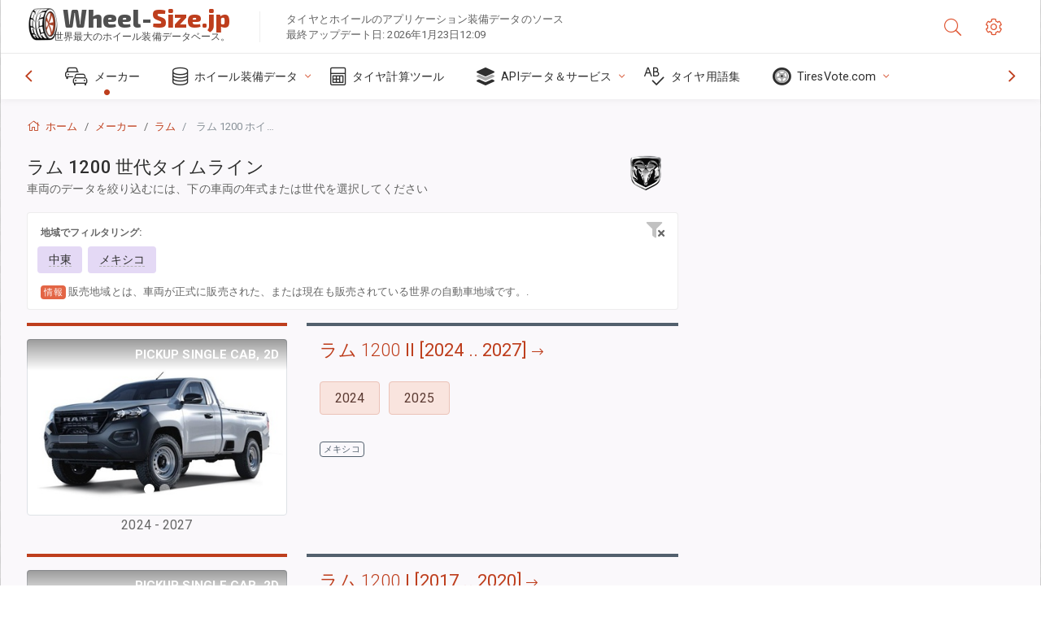

--- FILE ---
content_type: text/html; charset=utf-8
request_url: https://wheel-size.jp/size/ram/1200/
body_size: 24304
content:



<!DOCTYPE html>
<html lang="ja">
<head>
    <title>ラム 1200 - 各年式と世代のリム仕様、タイヤ仕様、PCD、オフセット | Wheel-Size.jp</title>

    <meta charset="utf-8"/>
    <meta http-equiv="X-UA-Compatible" content="IE=edge">
    <meta name="msapplication-tap-highlight" content="no">
    <meta name="viewport" content="width=device-width, initial-scale=1, shrink-to-fit=no, user-scalable=no, minimal-ui">
    <!-- Call App Mode on ios devices -->
    <meta name="apple-mobile-web-app-capable" content="yes"/>
    <meta name="robots" content="index, follow"/>
    <meta name="revisit-after" content="14 days"/>

    <meta name="description" content="ラム 1200 - ラム 1200のすべてのモデルイヤーのホイール サイズ、PCD、オフセット、およびボルトパターン、スレッドサイズ（THD）、センターボア （CB）などのその他の仕様。タイヤサイズ データの検索を絞り込むには、年式または車両の世代を選択してください。"/>
    <meta name="keywords" content=""/>

    <!-- search engines verification codes -->
    <meta name="msvalidate.01" content="3EEBDB6187F3428FB33DD2B62E7E007F"/>
    <meta name='yandex-verification' content='58286f17fffb3c72'/>
    
    <!-- end search engines verification codes end-->

    
    <script async src="//pagead2.googlesyndication.com/pagead/js/adsbygoogle.js"></script>
    <script>
        (adsbygoogle = window.adsbygoogle || []).push({
            google_ad_client: "ca-pub-6541539878944517",
            enable_page_level_ads: true
        });
    </script>
    

    
    
    
    <meta property="og:type" content="website"/>
    <meta property="fb:admins" content="100001123248123"/>
    <meta property="og:url" content="//wheel-size.jp/size/ram/1200/"/>
    <meta property="og:site_name" content="Wheel-Size.jp"/>

    <meta property="og:title" content="ラム 1200 - 各年式と世代のリム仕様、タイヤ仕様、PCD、オフセット"/>
    <meta property="og:description" content="ラム 1200 - ラム 1200のすべてのモデルイヤーのホイール サイズ、PCD、オフセット、およびボルトパターン、スレッドサイズ（THD）、センターボア （CB）などのその他の仕様。タイヤサイズ データの検索を絞り込むには、年式または車両の世代を選択してください。"/>

    
    <meta property="og:image" content="//wheel-size.jp/static/img/misc/wheel-size-main.jpg"/>



    <link rel="shortcut icon" href="/static/img/icons/favicon.ico"/>
    <link rel="home" href="/"/>

    
        <!-- base css -->
        <link id="vendorsbundle" rel="stylesheet" media="screen, print" href="/static/v2/css/vendors.bundle.css?v2"><!-- smartadmin classes 254kb  / 187 -->
        <link id="appbundle" rel="stylesheet" media="screen, print" href="/static/v2/css/app.bundle.css"><!-- 245 / 144 kb -->
        <link rel="stylesheet" media="screen, print" href="/static/v2/3rd-party/fontawesome5/css/all.min.css"><!-- 173 kb -->
        <link id="mytheme" rel="stylesheet" media="screen, print" href="#">
        <link id="myskin" rel="stylesheet" media="screen, print" href="/static/v2/css/skins/skin-master.css"><!-- 8kb -->
        <link rel="stylesheet" media="screen, print" href="/static/v2/css/themes/cust-theme-ws.css?v5"><!-- color, scheme 99kb / 52 -->
        <link rel="stylesheet" href="/static/v2/css/swiper/swiper-bundle.min.css"><!-- v 6.3.1, 13.6kb -->
        <link rel="stylesheet" href="/static/v2/css/select2/select2.min.css"><!-- 16kb -->

        <link rel="stylesheet" media="screen, print" href="/static/v2/css/custom.css?v9">
        <link rel="stylesheet" media="screen, print" href="/static/v2/css/sprite.css?v2">
        <link rel="preconnect" href="https://fonts.googleapis.com">
        <link rel="preconnect" href="https://fonts.gstatic.com" crossorigin>
        <link href="https://fonts.googleapis.com/css2?family=Exo+2:wght@800&family=Roboto+Mono:wght@400;500&display=swap" rel="stylesheet">

    





    

    <!-- Finder styles -->
    <link href="/static/finder/css/v2-finder.css" rel="stylesheet">

    <link rel="apple-touch-icon" sizes="57x57" href="/static/v2/img/favicon/apple-icon-57x57.png">
    <link rel="apple-touch-icon" sizes="60x60" href="/static/v2/img/favicon/apple-icon-60x60.png">
    <link rel="apple-touch-icon" sizes="72x72" href="/static/v2/img/favicon/apple-icon-72x72.png">
    <link rel="apple-touch-icon" sizes="76x76" href="/static/v2/img/favicon/apple-icon-76x76.png">
    <link rel="apple-touch-icon" sizes="114x114" href="/static/v2/img/favicon/apple-icon-114x114.png">
    <link rel="apple-touch-icon" sizes="120x120" href="/static/v2/img/favicon/apple-icon-120x120.png">
    <link rel="apple-touch-icon-precomposed" href="/static/v2/img/favicon/apple-icon-120x120.png">
    <link rel="apple-touch-icon" sizes="144x144" href="/static/v2/img/favicon/apple-icon-144x144.png">
    <link rel="apple-touch-icon" sizes="152x152" href="/static/v2/img/favicon/apple-icon-152x152.png">
    <link rel="apple-touch-icon" sizes="180x180" href="/static/v2/img/favicon/apple-icon-180x180.png">
    <link rel="icon" type="image/png" sizes="192x192" href="/static/v2/img/favicon/android-icon-192x192.png">
    <link rel="icon" type="image/png" sizes="32x32" href="/static/v2/img/favicon/favicon-32x32.png">
    <link rel="icon" type="image/png" sizes="96x96" href="/static/v2/img/favicon/favicon-96x96.png">
    <link rel="icon" type="image/png" sizes="16x16" href="/static/v2/img/favicon/favicon-16x16.png">
    <link rel="manifest" href="/static/v2/img/favicon/manifest.json">
    <meta name="msapplication-TileColor" content="#ffffff">
    <meta name="msapplication-TileImage" content="/static/v2/img/favicon/ms-icon-144x144.png">
    <meta name="theme-color" content="#ffffff">




    
        <link href="https://www.wheel-size.com/size/ram/1200/" rel="alternate" hreflang="x-default"/>
        <link href="https://razmerkoles.ru/size/ram/1200/" rel="alternate" hreflang="ru"/>
        <link href="https://llantasneumaticos.com/size/ram/1200/" rel="alternate" hreflang="es"/>
        <link href="https://jantes-e-pneus.com/size/ram/1200/" rel="alternate" hreflang="pt-BR"/>
        <link href="https://taille-pneu.com/size/ram/1200/" rel="alternate" hreflang="fr"/>
        <link href="https://wheel-size.cn/size/ram/1200/" rel="alternate" hreflang="zh-Hant"/>
        <link href="https://reifen-groessen.de/size/ram/1200/" rel="alternate" hreflang="de"/>
        <link href="https://wheel-size.jp/size/ram/1200/" rel="alternate" hreflang="ja"/>
        <link href="https://wheel-size.it/size/ram/1200/" rel="alternate" hreflang="it"/>
        <link href="https://wheel-size.gr/size/ram/1200/" rel="alternate" hreflang="el"/>
        <link href="https://wheel-size.kr/size/ram/1200/" rel="alternate" hreflang="ko"/>
        <link href="https://wheel-size.my/size/ram/1200/" rel="alternate" hreflang="ms"/>
        <link href="https://wheel-size.com.tr/size/ram/1200/" rel="alternate" hreflang="tr"/>
        <link href="https://wheel-thai.com/size/ram/1200/" rel="alternate" hreflang="th"/>
        <link href="https://wheel-arabia.com/size/ram/1200/" rel="alternate" hreflang="ar"/>
        <link href="https://rozmiary-opon.pl/size/ram/1200/" rel="alternate" hreflang="pl"/>
    

    
    

    <base href="/size/ram/1200/">
    <style>.ws-pagination{text-align:center}.ws-pagination-list{display:inline-block;padding-left:0;margin:18px 0;border-radius:2px}.ws-pagination-list>li{display:inline}.ws-pagination-list>li>span{cursor:default}.ws-pagination-list>li>a,.ws-pagination-list>li>span{position:relative;float:left;border:1px solid #ddd;font-size:12px;padding:5px 10px;line-height:1.5;margin-left:-1px;text-decoration:none;box-shadow:inset 0 -2px 0 rgba(0,0,0,.05);-moz-box-shadow:inset 0 -2px 0 rgba(0,0,0,.05);-webkit-box-shadow:inset 0 -2px 0 rgba(0,0,0,.05)}.ws-pagination-list>li:first-child>a,.ws-pagination-list>li:first-child>span{margin-left:0;border-bottom-left-radius:2px;border-top-left-radius:2px}.ws-pagination-list>li:last-child>a,.ws-pagination-list>li:last-child>span{border-bottom-right-radius:2px;border-top-right-radius:2px}.ws-pagination-list>li>a:focus,.ws-pagination-list>li>a:hover,.ws-pagination-list>li>span:focus,.ws-pagination-list>li>span:hover{z-index:2;color:#214e75;background-color:#eee;border-color:#ddd}.ws-pagination-list>.active>a,.ws-pagination-list>.active>a:focus,.ws-pagination-list>.active>a:hover,.ws-pagination-list>.active>span,.ws-pagination-list>.active>span:focus,.ws-pagination-list>.active>span:hover{z-index:3;color:#fff;background-color:#3276b1;border-color:#3276b1;cursor:default;font-weight:700}</style>
    <link rel="stylesheet" href="/static/ws_comments/css/A.ws-comments.v2.css.pagespeed.cf.VeXx8UFKOu.css"/>


    <style>.image-desc{padding:10px;text-align:right;background-image:linear-gradient(rgba(0,0,0,.4),rgba(0,0,0,0));border-radius:4px;color:#fff;text-transform:uppercase;font-weight:bold}.carousel-caption.carousel-caption-top{position:absolute;right:0;left:0;max-height:30px;padding-top:0;padding-bottom:0;color:#fff;text-align:center;top:0}.ws-border-top{border-width:4px!important}@media only screen and (max-width:576px){.ws-border-top{border-width:0!important}}.list-group-limited.collapse li{display:initial}.list-group-limited li:nth-of-type(n+5) {display:none}.list-group-limited.collapse.show li:nth-of-type(n+5) {display:initial}.ws-list-group .list-group-item{background-color:initial}.ws-list-group.list-group-flush>.list-group-item{border-width:1px 0 0!important}.ws-list-group.list-group-flush>.list-group-item:first-child{border-width:0 0 0!important}input[name="parent"]{display:none}.select2-container .select2-selection--single{height:40px!important}</style>


    

    

    

    <script>
        (function (i, s, o, g, r, a, m) {
            i['GoogleAnalyticsObject'] = r;
            i[r] = i[r] || function () {
                (i[r].q = i[r].q || []).push(arguments)
            }, i[r].l = 1 * new Date();
            a = s.createElement(o),
                    m = s.getElementsByTagName(o)[0];
            a.async = 1;
            a.src = g;
            m.parentNode.insertBefore(a, m)
        })(window, document, 'script', '//www.google-analytics.com/analytics.js', 'ga');
        var domains = [
            'www.wheel-size.com',
            'razmerkoles.ru',
            'llantasneumaticos.com',
            'jantes-e-pneus.com',
            'taille-pneu.com',
            'wheel-size.cn',
            'reifen-groessen.de',
            'wheel-size.it',
            'wheel-size.jp',
            'wheel-arabia.com',
            'wheel-size.gr',
            'wheel-size.kr',
            'wheel-size.my',
            'rozmiary-opon.pl',
            'wheel-thai.com',
            'wheel-size.com.tr'
        ];

        ga('create', 'UA-35890489-1', 'auto', {'allowLinker': true});
        ga('require', 'linker');
        
            ga('linker:autoLink', domains.filter(function (item) {
                return item !== 'wheel-size.jp'
            }));
        
        ga('send', 'pageview');

    </script>

    



    
  
    <script src="https://www.google.com/recaptcha/api.js?hl=ja" async defer></script>
  


    

    

    
    <link rel="canonical" href="https://wheel-size.jp/size/ram/1200/"/>

</head>

    <body class="mod-bg-1 mod-main-boxed mod-skin-light nav-function-top  site-ja">
    <!-- DOC: script to save and load page settings -->
    <script>
    /**
     *    This script should be placed right after the body tag for fast execution
     *    Note: the script is written in pure javascript and does not depend on thirdparty library
     **/
    'use strict';

    var classHolder = document.getElementsByTagName("BODY")[0],
        /**
         * Load from localstorage
         **/
        themeSettings = (localStorage.getItem('themeSettings')) ? JSON.parse(localStorage.getItem('themeSettings')) :
            {},
        themeURL = themeSettings.themeURL || '',
        themeOptions = themeSettings.themeOptions || '',
        themeMarket = themeSettings.themeMarket || '',
        systemOutput = themeSettings.systemOutput || '',
        showCalculatedColumns = themeSettings.showCalculatedColumns || '';
    /**
     * Load theme options
     **/
    if (themeSettings.themeOptions) {
        classHolder.className = themeSettings.themeOptions;
        //console.log("%c✔ Theme settings loaded", "color: #148f32");
    } else {
        console.log("%c✔ Heads up! Theme settings is empty or does not exist, loading default settings...", "color: #ed1c24");
    }

    //if (themeSettings.themeURL && !document.getElementById('mytheme')) {
    //    var cssfile = document.createElement('link');
    //    cssfile.id = 'mytheme';
    //    cssfile.rel = 'stylesheet';
    //    cssfile.href = themeURL;
    //    document.getElementsByTagName('head')[0].appendChild(cssfile);

    //} else if (themeSettings.themeURL && document.getElementById('mytheme')) {
    //    document.getElementById('mytheme').href = themeSettings.themeURL;
    //}

    if (themeSettings.systemOutput) {
        if (themeSettings.systemOutput === "imperial"){
            document.body.classList.add("system-imperial");
        }
    }

    if (themeSettings.themeMarket) {
        if (themeSettings.themeMarket){
            document.body.setAttribute("pmChoice", themeSettings.themeMarket);
        }
    }

    if (themeSettings.showCalculatedColumns) {
        if (themeSettings.showCalculatedColumns){
            document.body.classList.add("additional-columns");
        }
    }

    /**
     * Save to localstorage
     **/
    var saveSettings = function (typeSystemOutput='metric') {
        themeSettings.themeOptions = String(classHolder.className).split(/[^\w-]+/).filter(function (item) {
            return /^(nav|header|footer|mod|display)-/i.test(item);
        }).join(' ');
        if (document.getElementById('mytheme')) {
            themeSettings.themeURL = document.getElementById('mytheme').getAttribute("href");
        }
        themeSettings.systemOutput = typeSystemOutput;
        //themeSettings.showCalculatedColumns =
        localStorage.setItem('themeSettings', JSON.stringify(themeSettings));
    }

    var saveOnlyParamSetting = function (param, value) {
        themeSettings = (localStorage.getItem('themeSettings')) ? JSON.parse(localStorage.getItem('themeSettings')) :
            {};
        themeSettings[param] = value;
        localStorage.setItem('themeSettings', JSON.stringify(themeSettings));
    }
    /**
     * Reset settings
     **/
    var resetSettings = function () {

        localStorage.setItem("themeSettings", "");
    }

</script>



    <div class="page-wrapper">
        <div class="page-inner">
            <!-- BEGIN Left Aside -->
            <aside class="page-sidebar">
                
    <!--
    <div class="page-logo">
        <a href="#" class="page-logo-link press-scale-down d-flex align-items-center position-relative"
           data-toggle="modal" data-target="#modal-shortcut">
            <img src="static/images/ws-logo-40.png" alt="" aria-roledescription="logo">
            <span class="page-logo-text mr-1">Wheel-Size.com</span>

        </a>
    </div>
    -->
    <!-- DOC: nav menu layout change shortcut -->
    <div class="hidden-lg-up dropdown-icon-menu position-relative pl-4 pt-3">
        <a href="#" class="alert-primary btn js-waves-off" data-action="toggle" data-class="mobile-nav-on" title="ナビゲーションを非表示にする">
            <i class="fal fa-times"></i>
        </a>
    </div>
    <!-- BEGIN PRIMARY NAVIGATION -->
    <nav id="js-primary-nav" class="primary-nav" role="navigation">
        
    <ul id="js-nav-menu" class="nav-menu">
        <li class="nav-title">メニューとオプション</li>
        <li class="active">
            <a href="/size/" title="どのタイヤサイズがあなたの車両に合うかを確認">
                <i class="fal fa-cars"></i>
                <span class="nav-link-text">メーカー</span>
                <span class="dl-ref bg-primary-500 hidden-nav-function-minify hidden-nav-function-top">150+</span>
            </a>
        </li>
        <li class="">
            <a href="#" title="ホイール装備データ">
                <i class="fal fa-database"></i>
                <span class="nav-link-text">ホイール装備データ</span>
            </a>
            <ul>
                <li>
                    <a href="/pcd/" title="特定のボルトパターン別に一致する車両を探す" data-filter-tags="">
                        <span class="nav-link-text">ボルトパターン</span>
                    </a>
                </li>
                <li>
                    <a href="/tire/" title="特定のタイヤサイズ別に一致する車両を探す" data-filter-tags="">
                        <span class="nav-link-text">タイヤ</span>
                    </a>
                </li>
            </ul>
        </li>
        <li class="">
            <a href="/calc/" title="タイヤ計算ツール">
                <i class="fal fa-calculator"></i>
                <span class="nav-link-text">タイヤ計算ツール</span>
            </a>
        </li>








        
        <li>
            <a href="#" title="ホイール装備API">
                <i class="fad fa-layer-group"></i>
                <span class="nav-link-text">APIデータ＆サービス </span>
            </a>
            <ul>
                <li>
                    <a href="https://developer.wheel-size.com/" title="ホイール装備API" data-filter-tags="">
                        <span class="nav-link-text">ホイール装備API <i class="fal fa-external-link"></i></span>
                    </a>
                </li>
                <li>
                    <a href="https://api.wheel-size.com/v1/swagger/" title="" data-filter-tags="">
                        <span class="nav-link-text">オープンAPI仕様 <i class="fal fa-external-link"></i></span>
                    </a>
                </li>
                <li>
                    <a href="https://services.wheel-size.com/" title="" data-filter-tags="">
                        <span class="nav-link-text">ウェブサイト用ウィジェット <i class="fal fa-external-link"></i></span>
                    </a>
                </li>
            </ul>
        </li>
        <li class="">
            <a href="/glossary/" title="タイヤ用語集" data-filter-tags="">
                <i class="fal fa-spell-check"></i>
                <span class="nav-link-text">タイヤ用語集</span>
            </a>
        </li>

        <li>
            <a href="#" title="TiresVote.com">
                <i class="fad fa-tire"></i>
                <span class="nav-link-text">TiresVote.com</span>
            </a>
            <ul>
                <li>
                    <a href="https://tiresvote.com/tests/" title="プロフェッショナルタイヤテスト" data-filter-tags="">
                        <span class="nav-link-text">プロフェッショナルタイヤテスト <i class="fal fa-external-link"></i></span>
                    </a>
                </li>
                <li>
                    <a href="https://tiresvote.com/top-charts/" title="タイヤランキング" data-filter-tags="">
                        <span class="nav-link-text">タイヤランキング <i class="fal fa-external-link"></i></span>
                    </a>
                </li>
                <li>
                    <a href="https://tiresvote.com/filter/" title="アドバンスタイヤ検索" data-filter-tags="">
                        <span class="nav-link-text">アドバンスタイヤ検索 <i class="fal fa-external-link"></i></span>
                    </a>
                </li>
                <li>
                    <a href="https://tiresvote.com/catalog/" title="タイヤブランド" data-filter-tags="">
                        <span class="nav-link-text">タイヤブランド <i class="fal fa-external-link"></i></span>
                    </a>
                </li>
            </ul>
        </li>
    </ul>

    </nav>
    <!-- END PRIMARY NAVIGATION -->
    <!-- NAV FOOTER -->
    <div class="nav-footer shadow-top">
        <a href="#" onclick="return false;" data-action="toggle" data-class="nav-function-minify" class="hidden-md-down">
            <i class="ni ni-chevron-right"></i>
            <i class="ni ni-chevron-right"></i>
        </a>
        <ul class="list-table m-auto nav-footer-buttons">
            <li>
                <a href="mailto:info@wheel-size.com" data-toggle="tooltip" data-placement="top" title="Email">
                    <i class="fal fa-envelope"></i>
                </a>
            </li>
        </ul>
    </div>
    <!-- END NAV FOOTER -->

            </aside>
            <!-- END Left Aside -->
            <div class="page-content-wrapper">
                <!-- BEGIN Page Header -->
                <header class="page-header">
                    

    <!-- DOC: mobile button appears during mobile width -->
    <div class="hidden-lg-up">
        <a href="#" class="alert-primary btn press-scale-down" data-action="toggle" data-class="mobile-nav-on">
            <i class="ni ni-menu"></i>
        </a>
    </div>

    <!-- we need this logo when user switches to nav-function-top -->
    <div class="page-logo position-relative" style="top:-7px;">
        <a href="/" title="ホーム" class="page-logo-link press-scale-down d-flex align-items-center position-relative">
            <img src="/static/v2/images/xws-logo-200.png.pagespeed.ic.ylEagnU7oq.webp" alt="" aria-roledescription="logo" class="position-relative" style="top:4px;">
            <span class="mx-1 fs-xxl ws-logo"><span>Wheel-</span>Size.jp</span>
            <span style="bottom:-8px;" class="ws-logo-below position-absolute fs-xs opacity-100 pos-bottom pos-right mr-1 mt-n2 color-fusion-300">世界最大のホイール装備データベース。</span>
        </a>
    </div>


    <div class="pl-5 color-fusion-100 about-ws">
        <div class="">タイヤとホイールのアプリケーション装備データのソース</div>
        <div class="d-none d-sm-block">最終アップデート日: 2026年1月23日12:09</div>
    </div>
    <div class="ml-auto d-flex">
        <!-- activate app search icon (mobile) -->
        <div class="">
            <a id="search-drop" class="header-icon cursor-pointer " title="車種、タイヤ、ホイールサイズの検索フォーム" data-toggle="collapse" href="#collapseSearch" data-target="#collapseSearch" role="button" aria-expanded="false" aria-controls="collapseSearch">
                <i class="fal fa-search"></i>
            </a>
        </div>
        <!-- app settings -->
        <div>
            <a href="#" class="cursor-pointer header-icon" data-toggle="modal" data-target=".js-modal-settings">
                <i class="fal fa-cog"></i>
            </a>
        </div>
    </div>


                </header>
                <!-- END Page Header -->

                <!-- BEGIN Page Content -->
                <!-- the #js-page-content id is needed for some plugins to initialize -->
                <main id="js-page-content" role="main" class="page-content ">
                    <div class="collapse " id="collapseSearch" style="">
                        
    <div class="bg-white border-faded rounded p-sm-3 p-0 ws-xs-inherit mb-4">
        <h4>
            <span>車種、タイヤサイズ、またはリムの検索フォーム</span>
            <small>車両の装備データを取得する、または条件に一致する車両を見つけるには、下のタブのいずれかを選択してください。</small>
        </h4>
        <div id="finder">
            

                            <ul class="nav nav-tabs ws-search-tabs" role="tablist">
                                <li class="nav-item">
                                    <a class="nav-link active font-weight-normal px-2 px-sm-3 px-md-3" title="どのホイールがあなたの自動車に合うか" data-toggle="tab" href="#tab_borders_icons-1" role="tab" aria-selected="true"><span class="text-uppercase">車両別</span> <span class="hidden-sm-down d-block font-weight-light text-truncate-lg text-truncate">どのホイールがあなたの自動車に合うか</span></a>
                                </li>
                                <li class="nav-item">
                                    <a class="nav-link font-weight-normal px-2 px-sm-3 px-md-3" title="このタイヤサイズを使用するのはどの車か" data-toggle="tab" href="#tab_borders_icons-2" role="tab" aria-selected="false"><span class=" text-uppercase">タイヤサイズ別</span> <span class=" hidden-sm-down d-block font-weight-light text-truncate-lg text-truncate">このタイヤサイズを使用するのはどの車か</span></a>
                                </li>
                                <li class="nav-item">
                                    <a class="nav-link font-weight-normal px-2 px-sm-3 px-md-3" title="どの車両がこのリムサイズを使用するか" data-toggle="tab" href="#tab_borders_icons-3" role="tab" aria-selected="false"><span class="text-uppercase">リムサイズ別</span> <span class="hidden-sm-down d-block font-weight-light text-truncate-lg text-truncate">どの車両がこのリムサイズを使用するか</span></a>
                                </li>
                            </ul>
                            <div class="tab-content py-3 px-0 px-sm-3">
                                <div class="tab-pane fade active show" id="tab_borders_icons-1" role="tabpanel">
                                    


<h6>一致するホイールを見つけるには、メーカー、年式、車種を指定します：</h6>
<form id="vehicle_form" action="/finder/search/by_model/" method="get" class="wheel-form">
    <div class="row">
        <div class="col-sm-3 pb-2">
            <select id="auto_vendor" name="make" class="js-select2-icons form-control w-100 selectpicker bootstrap-select" data-text="メーカー">
                <option selected="selected" value="">メーカー</option>
            </select>
        </div>
        <div class="col-sm-2 pb-2">
            <select id="auto_year" name="year" class="select2 form-control w-100 selectpicker bootstrap-select" disabled>
                <option selected="selected" value="">年式</option>
            </select>
        </div>
        <div class="col-sm-3 pb-2">
            <select id="auto_model" name="model" class="select2 form-control w-100 selectpicker bootstrap-select" disabled>
                <option selected="selected" value="">車種</option>
            </select>
        </div>
        <div class="col-sm-1">
            <i class="fa-3x finder-redirecting fad fa-tire d-none"></i>
        </div>
    </div>
</form>

                                </div>
                                <div class="tab-pane fade" id="tab_borders_icons-2" role="tabpanel">
                                    <div class="tire-form-pane tire-metric">
                                        


    <div class="float-right pb-2 ml-2">
        <a class="change-system text-nowrap" href="#">
            <span class="color-fusion-500 opacity-50 hidden-sm-down" style="border-bottom: 1px dashed #ddd;">LT-ハイフローテーションタイヤ サイジングシステムに切り替える</span>
            <span class="color-fusion-500 opacity-50 hidden-md-up" style="border-bottom: 1px dashed #ddd;">LT-High Flotation</span>
            <i class="fad fa-exchange"></i>
        </a>
    </div>
    <h6>一致する車両を見つけるには、下のフィールドの値を指定します:</h6>
    <div class="clearfix"></div>


<form id="tire_form" action="/finder/search/by_tire/" method="get" class="wheel-form">


    <div class="row">
        <div class="col-sm-3 pb-2">
            <select class="select2 form-control w-100 selectpicker bootstrap-select" id="tf_tire_width" name="tire_width">
                <option selected="selected" value="">タイヤ幅</option>
            </select>
        </div>
        <div class="col-sm-3 pb-2">
            <select class="select2 form-control w-100 selectpicker bootstrap-select" id="tf_aspect_ratio" name="aspect_ratio" disabled>
                <option selected="selected" value="">偏平率</option>
            </select>
        </div>
        <div class="col-sm-3 pb-2">
            <select class="select2 form-control w-100 selectpicker bootstrap-select" id="tf_rim_diameter" name="rim_diameter" disabled>
                <option selected="selected" value="">リム直径</option>
            </select>
        </div>
    </div>

</form>

<!-- block below appears only after successful search -->
<div class="ajax-result" id="ajax-tab-2"></div>

                                    </div>
                                    <div class="tire-form-pane tire-flotation d-none">
                                        



<form id="tire_form_hf" action="/finder/search/by_hf_tire/" method="get" class="wheel-form">
    <div class="float-right pb-2">
        <a class="change-system float-right" href="#">
            <span class="color-fusion-500 opacity-50 hidden-sm-down" style="border-bottom: 1px dashed #ddd;">ISOメートル法タイヤ サイズシステムに切り替える</span>
            <span class="color-fusion-500 opacity-50 hidden-md-up" style="border-bottom: 1px dashed #ddd;">ISO Metric</span>
            <i class="fad fa-exchange"></i>
        </a>
    </div>
    <h6 class="title">一致する車両を見つけるには、下のフィールドの値を指定します:</h6>

    <div class="row">
        <div class="col-sm-3 pb-2">
        <select class="select2 form-control w-100 selectpicker bootstrap-select" id="tf_tire_diameter" name="tire_diameter">
            <option selected="selected" value="">タイヤ直径</option>
        </select>
        </div>
        <div class="col-sm-3 pb-2">
            <select class="select2 form-control w-100 selectpicker bootstrap-select" id="tf_tire_section_width" name="tire_section_width" disabled>
                <option selected="selected" value="">タイヤ幅</option>
            </select>
        </div>
        <div class="col-sm-3 pb-2">
            <select class="select2 form-control w-100 selectpicker bootstrap-select" id="tf_rim_diameter_hf" name="rim_diameter_hf" disabled>
                <option selected="selected" value="">リム直径</option>
            </select>
        </div>

    </div>
</form>

<!-- block below appears only after successful search -->
<div class="ajax-result" id="ajax-tab-4"></div>

                                    </div>
                                </div>
                                <div class="tab-pane fade" id="tab_borders_icons-3" role="tabpanel">
                                    


<form id="wheel_form" action="/finder/search/by_rim/" method="get" class="wheel-form">
    <h6>一致する車両を見つけるには、下のフィールドの値を指定します:</h6>

    <div class="row ">
        <div class="col-sm-2 pb-2">
            <select class="select2 form-control w-100 selectpicker bootstrap-select" id="wf_rim_diameter" name="rim_diameter">
                <option selected="selected" value="">リム直径</option>
            </select>
        </div>
        <div class="col-sm-2 pb-2">
            <select class="select2 form-control w-100 selectpicker bootstrap-select" id="wf_rim_width" name="rim_width" disabled>
                <option selected="selected" value="">リム幅</option>
            </select>
        </div>
        <div class="col-sm-2 pb-2">
            <select class="select2 form-control selectpicker bootstrap-select" id="wf_offset" name="offset" disabled>
                <option selected="selected" value="">オフセット</option>
            </select>

            <div class="precision-select offset-precision">
                <input type="hidden" name="offset_min"/>
                <input type="hidden" name="offset_max"/>

                <span class="plus-minus">±</span>
                <select name="offset_precision">
                    <option value="0" selected="selected">0</option>
                    <option value="1">1</option>
                    <option value="2">2</option>
                    <option value="3">3</option>
                    <option value="4">4</option>
                    <option value="5">5</option>
                    <option value="6">6</option>
                    <option value="7">7</option>
                    <option value="8">8</option>
                    <option value="9">9</option>
                    <option value="10">10</option>
                    <option value="15">15</option>
                    <option value="20">20</option>
                    <option value="30">30</option>
                    <option value="50">50</option>
                </select>
            </div>
        </div>


        <div class="col-sm-2 pb-2">
            <select class="select2 form-control selectpicker bootstrap-select" id="wf_cb" name="cb" disabled>
                <option selected="selected" value="">センターボア</option>
            </select>

            <div class="precision-select cb-precision">
                <input type="hidden" name="cb_min"/>
                <input type="hidden" name="cb_max"/>

                <span class="plus-minus">±</span>
                <select name="cb_precision">
                    <option value="0" selected="selected">0</option>
                    <option value="1">1</option>
                    <option value="2">2</option>
                    <option value="3">3</option>
                    <option value="4">4</option>
                    <option value="5">5</option>
                    <option value="6">6</option>
                    <option value="7">7</option>
                    <option value="8">8</option>
                    <option value="9">9</option>
                    <option value="10">10</option>
                    <option value="15">15</option>
                    <option value="20">20</option>
                    <option value="30">30</option>
                    <option value="50">50</option>
                </select>
            </div>
        </div>
        <div class="col-sm-2 pb-2">
            <select class="select2 form-control w-100 selectpicker bootstrap-select" id="wf_bolt_pattern" name="bolt_pattern" disabled>
                <option selected="selected" value="">ボルトパターン</option>
            </select>
        </div>
    </div>
</form>
<div class="ajax-result" id="ajax-tab-3"></div>

                                </div>
                            </div>

        </div>
    </div>


                    </div>

                    
    <div class="row">
        <div class="col-md-12 col-sm-12 col-lg-12">
            <ol class="breadcrumb page-breadcrumb" itemscope itemtype="https://schema.org/BreadcrumbList">
                <li class="breadcrumb-item" itemscope itemtype="https://schema.org/ListItem" itemprop="itemListElement"><a itemprop="item" href="/"><i class="fal fa-home mr-1 fs-md"></i> <span itemprop="name">ホーム</span></a>
                        <meta itemprop="position" content="1"/>
                </li>
                <li class="breadcrumb-item" itemscope itemtype="https://schema.org/ListItem" itemprop="itemListElement"><a itemprop="item" href="/size/"><span itemprop="name">メーカー</span></a>
                    <meta itemprop="position" content="2"/>
                </li>
                <li class="breadcrumb-item" itemscope itemtype="https://schema.org/ListItem" itemprop="itemListElement"><a itemprop="item" href="/size/ram/"><span itemprop="name">ラム</span></a>
                    <meta itemprop="position" content="3"/>
                </li>
                <li class="breadcrumb-item active" itemscope itemtype="https://schema.org/ListItem" itemprop="itemListElement">
                    <span itemprop="name"><span class="hidden-md-down">ラム</span> 1200 ホイール仕様</span>
                    <meta itemprop="position" content="4"/>
                </li>
            </ol>
        </div>
    </div>


                    
    <div itemscope itemtype="http://schema.org/ItemList">
        <div class="row">
            <div class="col-sm-8">
                <div class="subheader mb-3">
                    <h1 class="subheader-title">
                        <span itemprop="name">ラム 1200 <span class="fw-300">世代タイムライン</span></span>
                        <small>車両のデータを絞り込むには、下の車両の年式または世代を選択してください</small>
                    </h1>
                    
                        <img src="https://cdn.wheel-size.com/automobile/manufacturer/ram-1622277547.281054.png" style="width:64px;" class="figure-img img-fluid rounded float-right float-sm-none mr-2" alt="ラム"/>
                    
                </div>
            </div>
        </div>

    </div>
    


                    
    
    
        <div class="row">
            <div class="col-md-12 col-sm-12 col-lg-8" itemscope itemtype="http://schema.org/ItemPage">
                

    <div class="mb-4">
        
        <div class="bg-white border-faded rounded p-sm-2 p-0 ws-xs-inherit mb-3">
            <div class="float-right">
                <div class="fa-layers fa-15x fa-fw remove-filters cursor-pointer position-relative mr-2" data-toggle="tooltip" data-original-title="フィルタを消去">
                    <span class="fad fa-filter"></span>
                    <span class="fas fs-xs fa-times position-absolute pos-right" style="bottom: 5px;"></span>
                </div>
            </div>

            <div class="mx-2 mb-2 pt-2 text-uppercase fs-xs font-weight-bold"> 地域でフィルタリング:</div>
            <div class="market-filter ">

                <div class="mx-1 mb-2">
                    
                        
                        <div class="alert-info fs-md fw-400 text-uppercase item flex-auto mr-1 btn-sm ajax-action color-fusion-500 waves-effect waves-themed" data-market="medm" data-toggle="popover_" data-trigger="hover" data-placement="top" title="" data-content="" data-original-title="中東">
                            <span class="ajax-link">中東</span>
                        </div>
                        
                    
                        
                        <div class="alert-info fs-md fw-400 text-uppercase item flex-auto mr-1 btn-sm ajax-action color-fusion-500 waves-effect waves-themed" data-market="mxndm" data-toggle="popover_" data-trigger="hover" data-placement="top" title="" data-content="" data-original-title="メキシコ">
                            <span class="ajax-link">メキシコ</span>
                        </div>
                        
                    
                </div>
                <div class="my-1 mx-2"><span class="badge bg-primary-200">情報</span>
                    販売地域とは、車両が正式に販売された、または現在も販売されている世界の自動車地域です。.
                </div>
            </div>
        </div>
        

        
            
                <div class="row row-eq-height  market-mxndm market-generation">
                    <div class="col-sm-5">
                        <div class="py-3 border-top -ws-border-top border-primary w-100" style="border-top-width:4px!important;">

                            
                                <div id="carousel-ii-2024-2027" class="carousel carousel-fade slide" data-ride="carousel">
                                
                                <ol class="carousel-indicators">
                                    
                                    <li data-target="#carousel-ii-2024-2027" data-slide-to="0" class="active"></li>
                                    
                                    <li data-target="#carousel-ii-2024-2027" data-slide-to="1"></li>
                                    
                                </ol>
                                
                                <div class="carousel-inner">


                                
                                    <div class="carousel-item active">
                                    
                                        
                                            <img src="https://cdn.wheel-size.com/thumbs/5e/f2/5ef2ad4f6a6f9106f0820eb2021c9ceb.jpg" class="d-block w-100 img-fluid img-thumbnail" alt="ラム 1200 II [2024 .. 2027] Pickup Single Cab, 2d">
                                        
                                        
                                        <div class="carousel-caption carousel-caption-top">
                                            <h5 class="image-desc">Pickup Single Cab, 2d</h5>
                                        </div>
                                    </div>
                                
                                    <div class="carousel-item">
                                    
                                        
                                            <img src="https://cdn.wheel-size.com/thumbs/2a/41/2a4156f08f8c315a3f5c361260fcb265.jpg" class="d-block w-100 img-fluid img-thumbnail" alt="ラム 1200 II [2024 .. 2027] Pickup Double Cab">
                                        
                                        
                                        <div class="carousel-caption carousel-caption-top">
                                            <h5 class="image-desc">Pickup Double Cab</h5>
                                        </div>
                                    </div>
                                
                                </div>
                                
                                <a class="carousel-control-prev" href="#carousel-ii-2024-2027" role="button" data-slide="prev">
                                    <span class="carousel-control-prev-icon" aria-hidden="true"></span>
                                    <span class="sr-only">Previous</span>
                                </a>
                                <a class="carousel-control-next" href="#carousel-ii-2024-2027" role="button" data-slide="next">
                                    <span class="carousel-control-next-icon" aria-hidden="true"></span>
                                    <span class="sr-only">Next</span>
                                </a>
                                
                            </div>
                            
                            <div class="fs-xl mb-2 text-center hidden-sm-down">2024 - 2027</div>
                        </div>
                    </div>
                    <div class="col-sm-7">
                        <div class="p-sm-3 p-sm border-top ws-border-top border-secondary h-100 ws-xs-inherit">
                            <a href="/size/ram/1200/2024-now/" title="自動車の世代のホイールとタイヤの技術仕様を見る： ラム 1200 II [2024 .. 2027]">
                                <h2 class="text-right-sm text-left fw-300 mb-4">ラム 1200 <span class="fw-400 text-nowrap">II [2024 .. 2027]&nbsp;<i class="fal fa-long-arrow-right fs-xl"></i></span></h2>
                            </a>

                            <div class="mb-4">
                            
                                <a href="/size/ram/1200/2024/" title="ラム 1200 2024 - 正しいホイールサイズ、PCD、オフセット、およびリム仕様を見る">
                                    <span class="btn btn-lg_ border ws-color-orange fs-xl text-uppercase waves-effect waves-themed mr-2 mb-2">
                                        <span class="">2024</span>
                                    </span>
                                </a>
                            
                                <a href="/size/ram/1200/2025/" title="ラム 1200 2025 - 正しいホイールサイズ、PCD、オフセット、およびリム仕様を見る">
                                    <span class="btn btn-lg_ border ws-color-orange fs-xl text-uppercase waves-effect waves-themed mr-2 mb-2">
                                        <span class="">2025</span>
                                    </span>
                                </a>
                            
                            </div>
                            <div class="mb-4">
                                 
                                
                                    
                                    <span class="badge border border-secondary text-secondary mb-1">
                                        メキシコ
                                    </span>
                                    
                                
                            </div>
                            <div class="py-sm-0 py-3"></div>
                        </div>
                    </div>
                </div>
            
                <div class="row row-eq-height  market-medm market-generation">
                    <div class="col-sm-5">
                        <div class="py-3 border-top -ws-border-top border-primary w-100" style="border-top-width:4px!important;">

                            
                                <div id="carousel-i-2017-2020" class="carousel carousel-fade slide" data-ride="carousel">
                                
                                <ol class="carousel-indicators">
                                    
                                    <li data-target="#carousel-i-2017-2020" data-slide-to="0" class="active"></li>
                                    
                                    <li data-target="#carousel-i-2017-2020" data-slide-to="1"></li>
                                    
                                </ol>
                                
                                <div class="carousel-inner">


                                
                                    <div class="carousel-item active">
                                    
                                        
                                            <img src="https://cdn.wheel-size.com/thumbs/9a/c2/9ac21bff8400fcedd63b60c405ffd043.jpg" class="d-block w-100 img-fluid img-thumbnail" alt="ラム 1200 I [2017 .. 2020] Pickup Single Cab, 2d">
                                        
                                        
                                        <div class="carousel-caption carousel-caption-top">
                                            <h5 class="image-desc">Pickup Single Cab, 2d</h5>
                                        </div>
                                    </div>
                                
                                    <div class="carousel-item">
                                    
                                        
                                            <img src="https://cdn.wheel-size.com/thumbs/10/14/1014607bf9743152a14425440aad8617.jpg" class="d-block w-100 img-fluid img-thumbnail" alt="ラム 1200 I [2017 .. 2020] Pickup Double Cab">
                                        
                                        
                                        <div class="carousel-caption carousel-caption-top">
                                            <h5 class="image-desc">Pickup Double Cab</h5>
                                        </div>
                                    </div>
                                
                                </div>
                                
                                <a class="carousel-control-prev" href="#carousel-i-2017-2020" role="button" data-slide="prev">
                                    <span class="carousel-control-prev-icon" aria-hidden="true"></span>
                                    <span class="sr-only">Previous</span>
                                </a>
                                <a class="carousel-control-next" href="#carousel-i-2017-2020" role="button" data-slide="next">
                                    <span class="carousel-control-next-icon" aria-hidden="true"></span>
                                    <span class="sr-only">Next</span>
                                </a>
                                
                            </div>
                            
                            <div class="fs-xl mb-2 text-center hidden-sm-down">2017 - 2020</div>
                        </div>
                    </div>
                    <div class="col-sm-7">
                        <div class="p-sm-3 p-sm border-top ws-border-top border-secondary h-100 ws-xs-inherit">
                            <a href="/size/ram/1200/2017-2020/" title="自動車の世代のホイールとタイヤの技術仕様を見る： ラム 1200 I [2017 .. 2020]">
                                <h2 class="text-right-sm text-left fw-300 mb-4">ラム 1200 <span class="fw-400 text-nowrap">I [2017 .. 2020]&nbsp;<i class="fal fa-long-arrow-right fs-xl"></i></span></h2>
                            </a>

                            <div class="mb-4">
                            
                                <a href="/size/ram/1200/2017/" title="ラム 1200 2017 - 正しいホイールサイズ、PCD、オフセット、およびリム仕様を見る">
                                    <span class="btn btn-lg_ border ws-color-orange fs-xl text-uppercase waves-effect waves-themed mr-2 mb-2">
                                        <span class="">2017</span>
                                    </span>
                                </a>
                            
                                <a href="/size/ram/1200/2018/" title="ラム 1200 2018 - 正しいホイールサイズ、PCD、オフセット、およびリム仕様を見る">
                                    <span class="btn btn-lg_ border ws-color-orange fs-xl text-uppercase waves-effect waves-themed mr-2 mb-2">
                                        <span class="">2018</span>
                                    </span>
                                </a>
                            
                                <a href="/size/ram/1200/2019/" title="ラム 1200 2019 - 正しいホイールサイズ、PCD、オフセット、およびリム仕様を見る">
                                    <span class="btn btn-lg_ border ws-color-orange fs-xl text-uppercase waves-effect waves-themed mr-2 mb-2">
                                        <span class="">2019</span>
                                    </span>
                                </a>
                            
                                <a href="/size/ram/1200/2020/" title="ラム 1200 2020 - 正しいホイールサイズ、PCD、オフセット、およびリム仕様を見る">
                                    <span class="btn btn-lg_ border ws-color-orange fs-xl text-uppercase waves-effect waves-themed mr-2 mb-2">
                                        <span class="">2020</span>
                                    </span>
                                </a>
                            
                            </div>
                            <div class="mb-4">
                                 
                                
                                    
                                    <span class="badge border border-secondary text-secondary mb-1">
                                        中東
                                    </span>
                                    
                                
                            </div>
                            <div class="py-sm-0 py-3"></div>
                        </div>
                    </div>
                </div>
            

        
    </div>




            </div><!-- col-md-8-->

            <div class="col-md-12 col-sm-12 col-lg-4 d-flex" style="flex-direction: column;" itemscope itemtype="http://schema.org/WPSideBar">
                
    <div class="mb-2" style="display:contents;">
                                <div class="ad-sidebar-block" style="position:sticky; top:0px;">
                                    <div class="text-center text-sm-left">
                                        <script async src="https://pagead2.googlesyndication.com/pagead/js/adsbygoogle.js?client=ca-pub-6541539878944517" crossorigin="anonymous"></script>
<!-- WS-SIDEBAR-1-DISPLAY -->
<ins class="adsbygoogle" style="display:block" data-ad-client="ca-pub-6541539878944517" data-ad-slot="8820430500" data-ad-format="auto" data-full-width-responsive="true"></ins>
<script>
     (adsbygoogle = window.adsbygoogle || []).push({});
</script>
                                    </div>
                                </div>
                            </div>

            </div>
        </div>
    



                </main>
                <div class="clearfix"></div>
                <!-- this overlay is activated only when mobile menu is triggered -->
                <div class="page-content-overlay" data-action="toggle" data-class="mobile-nav-on"></div>
                <!-- END Page Content -->

            </div><!-- page-content-wrapper -->
        </div><!-- page-inner -->
    </div>

    
    
    <div class="height-4"></div>
    <div class="page-wrapper">
        <div class="page-inner min-height-reset">
            <div class="bg-white p-3 p-sm-5 page-content-wrapper mt-0" id="conversation">

                <div class="row">
                    <div class="col-sm-8">
                        <div class="subheader mb-3">
        <h4 class="h5 subheader-title"><i class="subheader-icon fal fa-comment-alt-lines"></i>
            <span class="fw-300">ラム 1200のホイール装備仕様に関する知識共有およびコラボレーションプラットフォーム</span>
            <small class="text-muted m-0">質問する. データのエラー報告。メモを共有</small>
        </h4>
    </div>

                        

                        <div class="tab-content tab-comments">
                            <div id="type-comments-1" class="tab-pane active">

             


                                <!-- list of generations with active comments -->

                    


                                <div class="panel">
                                    <div class="panel-container show">
                                        <div class="panel-content">
                                            




<div id="ws-comments-container" data-ng-controller="WsCommentsCtrl" data-ng-init="loader.load({ noQuery: true })">
  




<script type="text/ng-template" id="/ws-comment-form.html">

  <form method="post" name="wsCommentForm"
        data-ng-submit="postComment($event, wsCommentForm)"
        action="/comments/new/"
        class="ws-comment-form">
    <div class="hide hidden-fields">
      
      
        
          <input type="hidden" name="content_type" value="main.generationproxy">
        
      
        
          <input type="hidden" name="security_hash" value="1213e93182f4f4c8aa10cc18e45a9ba40acfccaa">
        
      
      <input type="text" name="parent" ng-model="comment.parent">
    </div>

    

    <div class="before-textarea">
      
    <div class="row">
        <div class="col-sm-6">
            <div class="mb-2" data-ng-show="!comment.parent">
                <label class="form-label"></label>
                
        
          <section data-ng-show="!comment.parent">
            <label class="select">
             <select name="object_pk" ng-model="comment.object" initial-value required>
  <option value="" selected>世代を選択</option>

  <option value="11790">II [2024 .. 2027]</option>

  <option value="9922">I [2017 .. 2020]</option>

</select>
             <i></i>
            </label>
          </section>
        
      
            </div>
        </div>
        <div class="col-sm-6">
            <div class="mb-2" data-ng-if="!comment.parent">
                <label class="form-label"></label>
                <select name="country" lang="ru" data-minimum-input-length="0" data-theme="default" data-allow-clear="false" required class="django-select2">
  <option value="" selected>お住まいの国</option>

  <option value="AF">アフガニスタン</option>

  <option value="AX">オーランド諸島</option>

  <option value="AL">アルバニア</option>

  <option value="DZ">アルジェリア</option>

  <option value="AS">米領サモア</option>

  <option value="AD">アンドラ</option>

  <option value="AO">アンゴラ</option>

  <option value="AI">アンギラ</option>

  <option value="AQ">南極</option>

  <option value="AG">アンティグア・バーブーダ</option>

  <option value="AR">アルゼンチン</option>

  <option value="AM">アルメニア</option>

  <option value="AW">アルバ</option>

  <option value="AU">オーストラリア</option>

  <option value="AT">オーストリア</option>

  <option value="AZ">アゼルバイジャン</option>

  <option value="BS">バハマ</option>

  <option value="BH">バーレーン</option>

  <option value="BD">バングラデシュ</option>

  <option value="BB">バルバドス</option>

  <option value="BY">ベラルーシ</option>

  <option value="BE">ベルギー</option>

  <option value="BZ">ベリーズ</option>

  <option value="BJ">ベナン</option>

  <option value="BM">バミューダ諸島</option>

  <option value="BT">ブータン</option>

  <option value="BO">ボリビア</option>

  <option value="BQ">ボネール、シント・ユースタティウスおよびサバ</option>

  <option value="BA">ボスニア・ヘルツェゴビナ</option>

  <option value="BW">ボツワナ</option>

  <option value="BV">ブーベ島</option>

  <option value="BR">ブラジル</option>

  <option value="IO">英領インド洋地域</option>

  <option value="BN">ブルネイ・ダルエスサラーム</option>

  <option value="BG">ブルガリア</option>

  <option value="BF">ブルキナファソ</option>

  <option value="BI">ブルンジ</option>

  <option value="CV">カーボベルデ</option>

  <option value="KH">カンボジア</option>

  <option value="CM">カメルーン</option>

  <option value="CA">カナダ</option>

  <option value="KY">ケイマン諸島</option>

  <option value="CF">中央アフリカ</option>

  <option value="TD">チャド</option>

  <option value="CL">チリ</option>

  <option value="CN">中国</option>

  <option value="CX">クリスマス島</option>

  <option value="CC">ココス (キーリング) 諸島</option>

  <option value="CO">コロンビア</option>

  <option value="KM">コモロ</option>

  <option value="CG">コンゴ共和国</option>

  <option value="CD">コンゴ(民主共和国)</option>

  <option value="CK">クック諸島</option>

  <option value="CR">コスタリカ</option>

  <option value="CI">コートジボワール</option>

  <option value="HR">クロアチア</option>

  <option value="CU">キューバ</option>

  <option value="CW">キュラソー</option>

  <option value="CY">キプロス</option>

  <option value="CZ">チェコ</option>

  <option value="DK">デンマーク</option>

  <option value="DJ">ジブチ</option>

  <option value="DM">ドミニカ国</option>

  <option value="DO">ドミニカ共和国</option>

  <option value="EC">エクアドル</option>

  <option value="EG">エジプト</option>

  <option value="SV">エルサルバドル</option>

  <option value="GQ">赤道ギニア</option>

  <option value="ER">エリトリア</option>

  <option value="EE">エストニア</option>

  <option value="SZ">エスワティニ</option>

  <option value="ET">エチオピア</option>

  <option value="FK">フォークランド (マルビナス) 諸島</option>

  <option value="FO">フェロー諸島</option>

  <option value="FJ">フィジー</option>

  <option value="FI">フィンランド</option>

  <option value="FR">フランス</option>

  <option value="GF">仏領ギニア</option>

  <option value="PF">仏領ポリネシア</option>

  <option value="TF">仏領南方地域</option>

  <option value="GA">ガボン</option>

  <option value="GM">ガンビア</option>

  <option value="GE">グルジア</option>

  <option value="DE">ドイツ</option>

  <option value="GH">ガーナ</option>

  <option value="GI">ジブラルタル</option>

  <option value="GR">ギリシャ</option>

  <option value="GL">グリーンランド</option>

  <option value="GD">グレナダ</option>

  <option value="GP">グアドループ</option>

  <option value="GU">グアム</option>

  <option value="GT">グアテマラ</option>

  <option value="GG">ガーンジー</option>

  <option value="GN">ギニア</option>

  <option value="GW">ギニアビサウ</option>

  <option value="GY">ガイアナ</option>

  <option value="HT">ハイチ</option>

  <option value="HM">ハード島およびマクドナルド島</option>

  <option value="VA">バチカン市国</option>

  <option value="HN">ホンジュラス</option>

  <option value="HK">香港</option>

  <option value="HU">ハンガリー</option>

  <option value="IS">アイスランド</option>

  <option value="IN">インド</option>

  <option value="ID">インドネシア</option>

  <option value="IR">イラン(イスラム共和国)</option>

  <option value="IQ">イラク</option>

  <option value="IE">アイルランド</option>

  <option value="IM">マン島</option>

  <option value="IL">イスラエル</option>

  <option value="IT">イタリア</option>

  <option value="JM">ジャマイカ</option>

  <option value="JP">日本</option>

  <option value="JE">英領ジャージー島</option>

  <option value="JO">ヨルダン</option>

  <option value="KZ">カザフスタン</option>

  <option value="KE">ケニア</option>

  <option value="KI">キリバス</option>

  <option value="KP">北朝鮮(朝鮮民主主義人民共和国)</option>

  <option value="KR">韓国(大韓民国)</option>

  <option value="KW">クウェート</option>

  <option value="KG">キルギスタン</option>

  <option value="LA">ラオス</option>

  <option value="LV">ラトビア</option>

  <option value="LB">レバノン</option>

  <option value="LS">レソト</option>

  <option value="LR">リベリア</option>

  <option value="LY">リビア</option>

  <option value="LI">リヒテンシュタイン</option>

  <option value="LT">リトアニア</option>

  <option value="LU">ルクセンブルグ</option>

  <option value="MO">マカオ</option>

  <option value="MG">マダガスカル</option>

  <option value="MW">マラウイ</option>

  <option value="MY">マレーシア</option>

  <option value="MV">モルジブ</option>

  <option value="ML">マリ</option>

  <option value="MT">マルタ</option>

  <option value="MH">マーシャル諸島</option>

  <option value="MQ">マルティニーク</option>

  <option value="MR">モーリタニア</option>

  <option value="MU">モーリシャス</option>

  <option value="YT">マヨット</option>

  <option value="MX">メキシコ</option>

  <option value="FM">ミクロネシア連邦</option>

  <option value="MD">モルドバ(共和国)</option>

  <option value="MC">モナコ</option>

  <option value="MN">モンゴル</option>

  <option value="ME">モンテネグロ</option>

  <option value="MS">英領モントセラト</option>

  <option value="MA">モロッコ</option>

  <option value="MZ">モザンビーク</option>

  <option value="MM">ミャンマー</option>

  <option value="NA">ナミビア</option>

  <option value="NR">ナウル</option>

  <option value="NP">ネパール</option>

  <option value="NL">オランダ</option>

  <option value="NC">ニューカレドニア</option>

  <option value="NZ">ニュージーランド</option>

  <option value="NI">ニカラグア</option>

  <option value="NE">ニジェール</option>

  <option value="NG">ナイジェリア</option>

  <option value="NU">ニウエ</option>

  <option value="NF">ノーフォーク島</option>

  <option value="MK">北マケドニア</option>

  <option value="MP">北マリアナ諸島</option>

  <option value="NO">ノルウェー</option>

  <option value="OM">オマーン</option>

  <option value="PK">パキスタン</option>

  <option value="PW">パラオ</option>

  <option value="PS">パレスチナ自治州</option>

  <option value="PA">パナマ</option>

  <option value="PG">パプアニューギニア</option>

  <option value="PY">パラグアイ</option>

  <option value="PE">ペルー</option>

  <option value="PH">フィリピン</option>

  <option value="PN">ピトケアン諸島</option>

  <option value="PL">ポーランド</option>

  <option value="PT">ポルトガル</option>

  <option value="PR">プエルトリコ</option>

  <option value="QA">カタール</option>

  <option value="RE">レユニオン</option>

  <option value="RO">ルーマニア</option>

  <option value="RU">ロシア連邦</option>

  <option value="RW">ルワンダ</option>

  <option value="BL">セント・バーソロミュー島</option>

  <option value="SH">セントヘレナ・アセンションおよびトリスタンダクーニャ</option>

  <option value="KN">セントクリストファー・ネイビス連邦</option>

  <option value="LC">セントルシア</option>

  <option value="MF">セント・マーチン(フランス領)</option>

  <option value="PM">サンピエール島・ミクロン島</option>

  <option value="VC">セントビンセントおよびグレナディーン諸島</option>

  <option value="WS">サモア</option>

  <option value="SM">サンマリノ</option>

  <option value="ST">サントメ・プリンシペ</option>

  <option value="SA">サウジアラビア</option>

  <option value="SN">セネガル</option>

  <option value="RS">セルビア</option>

  <option value="SC">セイシェル</option>

  <option value="SL">シエラレオネ</option>

  <option value="SG">シンガポール</option>

  <option value="SX">セント・マーチン(オランダ領)</option>

  <option value="SK">スロバキア</option>

  <option value="SI">スロベニア</option>

  <option value="SB">ソロモン諸島</option>

  <option value="SO">ソマリア</option>

  <option value="ZA">南アフリカ</option>

  <option value="GS">サウスジョージア・サウスサンドウィッチ諸島</option>

  <option value="SS">南スーダン</option>

  <option value="ES">スペイン</option>

  <option value="LK">スリランカ</option>

  <option value="SD">スーダン</option>

  <option value="SR">スリナム</option>

  <option value="SJ">スヴァールバル諸島およびヤンマイエン島</option>

  <option value="SE">スウェーデン</option>

  <option value="CH">スイス</option>

  <option value="SY">シリア・アラブ共和国</option>

  <option value="TW">台湾(中華民国)</option>

  <option value="TJ">タジキスタン</option>

  <option value="TZ">タンザニア 連合共和国</option>

  <option value="TH">タイ</option>

  <option value="TL">東ティモール</option>

  <option value="TG">トーゴ</option>

  <option value="TK">トケラウ</option>

  <option value="TO">トンガ</option>

  <option value="TT">トリニダード・トバゴ</option>

  <option value="TN">チュニジア</option>

  <option value="TR">トルコ</option>

  <option value="TM">トルクメニスタン</option>

  <option value="TC">タークス・カイコス諸島</option>

  <option value="TV">ツバル</option>

  <option value="UG">ウガンダ</option>

  <option value="UA">ウクライナ</option>

  <option value="AE">アラブ首長国連邦</option>

  <option value="GB">イギリス</option>

  <option value="UM">合衆国領有小離島</option>

  <option value="US">アメリカ合衆国</option>

  <option value="UY">ウルグアイ</option>

  <option value="UZ">ウズベキスタン</option>

  <option value="VU">バヌアツ</option>

  <option value="VE">ベネズエラ(ボリバル共和国)</option>

  <option value="VN">ベトナム</option>

  <option value="VG">ヴァージン諸島(イギリス領)</option>

  <option value="VI">ヴァージン諸島(アメリカ領)</option>

  <option value="WF">ウォリス・フツナ</option>

  <option value="EH">西サハラ</option>

  <option value="YE">イエメン</option>

  <option value="ZM">ザンビア</option>

  <option value="ZW">ジンバブエ</option>

</select>
            </div>
        </div>
    </div>



    </div>


    <section data-ng-class="{ 'state-error': errors.comment }">
      <label class="textarea comment-textarea">

        <textarea name="comment" cols="40" rows="10" maxlength="3000" placeholder="コメント" ng-model="comment.comment" initial-value required>
</textarea>

      </label>
      <span class="note-error" data-ng-bind-html="prepareError(errors.comment)"></span>
    </section>


    <div class="after-textarea">
      
      
    </div>

    
      


<div class="anonymous-form">
  <div class="user-info">
    <section data-ng-class="{ 'state-error': errors.name }">
      <label class="input">
        <i class="icon-append fa fa-user"></i>
        <input type="text" name="name" maxlength="50" placeholder="名前" ng-model="comment.name" initial-value required>
      </label>
      <span class="note-error" data-ng-bind-html="prepareError(errors.name)"></span>
    </section>
    <section data-ng-class="{ 'state-error': errors.email }">
      <label class="input">
        <i class="icon-append fa fa-envelope"></i>
        <input type="email" name="email" maxlength="320" placeholder="メールアドレス" ng-model="comment.email" initial-value required>
      </label>
      <span class="note-error" data-ng-bind-html="prepareError(errors.email)"></span>
    </section>
  </div>
  <section class="captcha" data-ng-class="{ 'state-error': errors.captcha }">
    <div class="g-recaptcha" data-sitekey="6LdUjxEUAAAAAKsnlPJcOu3iYmn-U9wq2xM44428"></div>
<noscript>
    <div style="width: 302px; height: 352px;">
        <div style="width: 302px; height: 352px; position: relative;">
            <div style="width: 302px; height: 352px; position: absolute;">
                <iframe src="https://www.google.com/recaptcha/api/fallback?k=6LdUjxEUAAAAAKsnlPJcOu3iYmn-U9wq2xM44428"
                        frameborder="0" scrolling="no"
                        style="width: 302px; height:352px; border-style: none;">
                </iframe>
            </div>
            <div style="width: 250px; height: 80px; position: absolute; border-style: none;
                  bottom: 21px; left: 25px; margin: 0px; padding: 0px; right: 25px;">
                <textarea id="g-recaptcha-response" name="g-recaptcha-response"
                          class="g-recaptcha-response"
                          style="width: 250px; height: 80px; border: 1px solid #c1c1c1;
                         margin: 0px; padding: 0px; resize: none;" value="">
                </textarea>
            </div>
        </div>
    </div>
</noscript>
    <span class="note-error" data-ng-bind-html="prepareError(errors.captcha)"></span>
  </section>
</div>

    

     <div class="submit-btn-block">
        
  <div class="submit-btn">
      <button type="submit" class="btn btn-link btn-lg pull-right" style="padding: 0;" title="コメントを投稿">
        <span class="btn btn-primary">送信 <i data-ng-if="!isLoading()" class="fa fa-send"></i>
        <i data-ng-if="isLoading()" class="fa fa-circle-o-notch fa-spin"></i></span>
      </button>
        <div class="clearfix"></div>
    </div>
  
    </div>

     <div class="after-anonymous-fields">
      
      
    </div>

    <div class="ws-comment-result-message">
      
        <div class="ws-alert ws-alert-warning" data-ng-if="message.serverError">
          <i class="fa fa-exclamation-triangle"></i>
          
            <strong>Something goes wrong!</strong>
            <br>
            Don't worry, we already know it and will fix shortly!
          
        </div>

        <div class="ws-alert ws-alert-info" data-ng-if="message.moderated">
          <i class="fa fa-comment"></i>
          
            <strong>Your comment will be moderated</strong>
            <br>
            It will be published shortly if contains no spam.
          
        </div>

        <div class="ws-alert ws-alert-error" data-ng-if="message.forbidden">
          <i class="fa fa-times-circle"></i>
          
            <strong>Your comment is forbidden</strong>
          
        </div>
      
    </div>
  </form>
</script>

  <div data-ws-comment-form></div>
  
  
  <div data-ng-if="loader.firstLoad || loader.loading" class="ws-comments-loading text-center" style="padding: 20px;">
    <i class="icon-spinner icon-spin icon-2x"></i>
    <span style="margin-left: 10px;">Loading comments...</span>
  </div>
  
  
  <div data-ng-if="loader.html" data-ws-html-compile="loader.html"></div>
</div>

                                        </div>
                                    </div>
                                </div>


                                <div class="divider" style="margin-top: 1em;margin-bottom: 1em;"></div>
                            </div>
                         
                        </div>
                    </div>
                    <div class="col-sm-4">
                                                <a href="https://services.wheel-size.com/">
                            <div class="p-3 bg-primary-300 rounded overflow-hidden position-relative text-white mb-g cursor-pointer">

                                <h3 class="display-4 d-block l-h-n m-0 fw-500">
                                    ウィジェット
                                    <small class="m-0 l-h-n">ウェブサイト用ウィジェット</small>
                                </h3>

                                <i class="fal fa-user position-absolute pos-right pos-bottom opacity-15 mb-n1 mr-n1" style="font-size:6rem"></i>
                            </div>
                        </a>
                        <a href="https://developer.wheel-size.com/">
                            <div class="p-3 bg-warning-400 rounded overflow-hidden position-relative text-white mb-g cursor-pointer">
                                <h3 class="display-4 d-block l-h-n m-0 fw-500">
                                    API
                                    <small class="m-0 l-h-n">ホイール装備API</small>
                                </h3>
                                <i class="fal fa-gem position-absolute pos-right pos-bottom opacity-15  mb-n1 mr-n4 " style="font-size: 6rem;"></i>
                            </div>
                        </a>
                        <a href="https://tiresvote.com/tests/">
                            <div class="p-3 bg-success-200 rounded overflow-hidden position-relative text-white mb-g cursor-pointer">
                                <h3 class="display-4 d-block l-h-n m-0 fw-500">
                                    タイヤランキング
                                    <small class="m-0 l-h-n">タイヤの最新のプロフェッショナルテスト</small>
                                </h3>
                                <i class="fal fa-lightbulb position-absolute pos-right pos-bottom opacity-15 mb-n5 mr-n6" style="font-size: 8rem;"></i>
                            </div>
                        </a>
                    </div>
                </div>
           </div>
        </div>
    </div>



    
    






<!-- BEGIN Color profile -->
<!-- this area is hidden and will not be seen on screens or screen readers -->
<!-- we use this only for CSS color refernce for JS stuff -->
<p id="js-color-profile" class="d-none">
    <span class="color-primary-50"></span>
    <span class="color-primary-100"></span>
    <span class="color-primary-200"></span>
    <span class="color-primary-300"></span>
    <span class="color-primary-400"></span>
    <span class="color-primary-500"></span>
    <span class="color-primary-600"></span>
    <span class="color-primary-700"></span>
    <span class="color-primary-800"></span>
    <span class="color-primary-900"></span>
    <span class="color-info-50"></span>
    <span class="color-info-100"></span>
    <span class="color-info-200"></span>
    <span class="color-info-300"></span>
    <span class="color-info-400"></span>
    <span class="color-info-500"></span>
    <span class="color-info-600"></span>
    <span class="color-info-700"></span>
    <span class="color-info-800"></span>
    <span class="color-info-900"></span>
    <span class="color-danger-50"></span>
    <span class="color-danger-100"></span>
    <span class="color-danger-200"></span>
    <span class="color-danger-300"></span>
    <span class="color-danger-400"></span>
    <span class="color-danger-500"></span>
    <span class="color-danger-600"></span>
    <span class="color-danger-700"></span>
    <span class="color-danger-800"></span>
    <span class="color-danger-900"></span>
    <span class="color-warning-50"></span>
    <span class="color-warning-100"></span>
    <span class="color-warning-200"></span>
    <span class="color-warning-300"></span>
    <span class="color-warning-400"></span>
    <span class="color-warning-500"></span>
    <span class="color-warning-600"></span>
    <span class="color-warning-700"></span>
    <span class="color-warning-800"></span>
    <span class="color-warning-900"></span>
    <span class="color-success-50"></span>
    <span class="color-success-100"></span>
    <span class="color-success-200"></span>
    <span class="color-success-300"></span>
    <span class="color-success-400"></span>
    <span class="color-success-500"></span>
    <span class="color-success-600"></span>
    <span class="color-success-700"></span>
    <span class="color-success-800"></span>
    <span class="color-success-900"></span>
    <span class="color-fusion-50"></span>
    <span class="color-fusion-100"></span>
    <span class="color-fusion-200"></span>
    <span class="color-fusion-300"></span>
    <span class="color-fusion-400"></span>
    <span class="color-fusion-500"></span>
    <span class="color-fusion-600"></span>
    <span class="color-fusion-700"></span>
    <span class="color-fusion-800"></span>
    <span class="color-fusion-900"></span>
</p>
<!-- END Color profile -->
<!-- Modal -->
<div class="modal fade" id="wsModal" tabindex="-1" role="dialog" aria-labelledby="wsModalLabel">
    <div class="modal-dialog modal-sm">
        <div class="modal-content">
            <div class="modal-header">
                <h5 class="modal-title" id="wsModalLabel" data-adtitle="広告ブロッカーをご利用のようです！"></h5>
                <button type="button" class="close" data-dismiss="modal" aria-label="閉じる">
                    <span><i class="fal fa-times fa-lg"></i></span>
                </button>
            </div>
            <div class="modal-body" data-addesc="弊社の主な収入源は広告です。広告の表示なしでは、コンテンツ編集者の日々の仕事に対する支払いを行ったり、データベースをアップデートしたりすることができません。弊社のプロジェクトの存続と開発のために、弊社のウェブサイトで広告ブロックを無効にするようお願いいたします。">
                <i class="fad fa-3x fa-spinner fa-spin"></i>
            </div>
            <div class="modal-footer">
                <button type="button" class="btn btn-secondary" data-dismiss="modal">閉じる</button>
            </div>
        </div>
    </div>
</div>



<!-- BEGIN Page Footer -->
<footer class="pt-4 pb-4 footer-ws bg-gray-500 color-white" role="contentinfo" style="border-top:3px solid #be3e1d;">
    <!-- Footer -->
    <div class="ws-page-wrapper">
        
            <div class="px-5">
            <div class="row">

                <div class="col-md-4 col-sm-5 animated fadeInUp">
                    <h5 class="font-weight-light fs-xl">会社情報</h5>
                    <p class="fs-md">Wheel-Size.jpは自動車のタイヤ＆ホイール装備ガイドです。<br/>
                        弊社はPCD、オフセット、リム、およびその他すべてのホイールとタイヤについて、車両に必要とされるデータを提供し、皆さまのお役に立てるよう努めています。</p>
                    <p class="fs-xs">
                        このガイドは正確で、毎日アップデートされます。<br/>
                        このサイト、資料、データ、およびサービスは、明示的または黙示的を問わず、いかなる種類の保証もなく、「現状のまま」提供されています。</p>
                </div>
                <div class="col-md-4 col-sm-3 animated fadeInLeft">
                    <h5 class="font-weight-light fs-xl">お問い合わせ</h5>
                    <address class="">
                        <p><abbr title="Email"><i class="fal fa-envelope"></i></abbr> info@wheel-size.com</p>
                    </address>

                    <div class="block contact-block pb-5">
                        <p>QRコードをスキャンして、Google PlayまたはAppStoreでアプリを入手してください：</p>
                        <div class="float-left">
                            <a href="https://www.wheel-size.com/mobile/app-link/android/?utm_source=www.wheel-size.com&amp;utm_medium=badge&amp;utm_campaign=app-promotion-website">
                                <img src="https://www.wheel-size.com/static/img/misc/android-badge.png" alt="Google Playで入手" style="max-width: 130px;">
                            </a>
                            <div style="height:15px;"></div>
                            <a href="https://www.wheel-size.com/mobile/app-link/ios/?utm_source=www.wheel-size.com&amp;utm_medium=badge&amp;utm_campaign=app-promotion-website">
                                <img src="/static/img/misc/xios-badge.png.pagespeed.ic.TAyvUZcfKO.webp" alt="App Storeでダウンロード" style="max-width: 130px;">
                            </a>
                        </div>
                        <div class="hidden-lg-down">
                            <img class="img-thumbnail" src="[data-uri]" alt="QRコードをスキャンして、車両のホイール装備データを常に手元に置いておくことがきます" style="max-width: 120px; margin-left: 6px;">
                        </div>
                        <div class="clearfix"></div>
                    </div>

                </div>
                <div class="col-md-4 col-sm-4 footer-ns animated fadeInRight">
                        
    <div class="block contactform">
        <h5 class="font-weight-light fs-xl">お問い合わせフォーム</h5>
        <form class="" action="/contact/submit-form/">
            <div class="form-group">
                <textarea placeholder="メッセージ" class="form-control placeholder" rows="2" name="message" id="message" required=""></textarea>
                <p class="help-block"></p>
            </div>
            <input type="email" name="email_" id="email_" style="display: none">
            <input type="hidden" name="name" id="name">
            <div class="form-group">
                <div class="input-group">
                    <input class="form-control" data-validation-required-message="" type="email" name="email" id="email" required="" placeholder="メールアドレス">
                    <div class="input-group-append">
                        <button class="btn btn-primary waves-effect waves-themed" type="submit">送信
                        </button>
                    </div>
                    <p class="help-block"></p>
                </div>
            </div>
        </form>
        <div class="form-result-message" style="display:none;">
            <div class="alert alert-success alert-dismissible fade show alert-wheel-form">
                <button data-dismiss="alert" class="close" type="button">×</button>
                <strong>ありがとうございました！</strong><br> メールが正常に送信されました。.
            </div>
        </div>
    </div>

                </div>
            </div>

            <div class="d-flex">
                <div class="py-2 flex-grow-1">
                    著作権 2025 &copy; www.wheel-size.com</div>
                    <div class="p-2">
                        <a class="color-white" target="_blank" href="https://api-demo.wheel-size.com/api-updates/">
                     API リリースノート</a>
                    </div>

                    <div class="p-2">
                        <a class="color-white" target="_blank" href="https://www.wheel-size.com/privacy-policy/">プライバシーポリシー</a>
                    </div>

                

            </div>

        </div>

    </div>
</footer>
<!-- END Page Footer -->

    
<!-- BEGIN Page Settings -->
<div class="modal fade js-modal-settings modal-backdrop-transparent" tabindex="-1" role="dialog" aria-hidden="true">
    <div class="modal-dialog modal-dialog-right modal-md">
        <div class="modal-content">
            <div class="dropdown-header bg-trans-gradient d-flex justify-content-center align-items-center w-100">
                <h4 class="m-0 text-center color-white">
                    ウェブサイト設定
                    <small class="mb-0 opacity-80">ユーザーインターフェイスと言語設定</small>
                </h4>
                <button type="button" class="close text-white position-absolute pos-top pos-right p-2 m-1 mr-2" data-dismiss="modal" aria-label="閉じる">
                    <span aria-hidden="true"><i class="fal fa-times fa-2x"></i></span>
                </button>
            </div>
            <div class="modal-body p-0">
                <div class="settings-panel">
                    <div class="mt-4 d-table w-100 px-5 mb-5">

                        <h6 class="mb-2">単位システム:</h6>
                        <div class="custom-control custom-radio mb-2">
                            <input type="radio" class="custom-control-input" id="systemUnitsMetric" name="systemUnits" checked="" value="metric">
                            <label class="custom-control-label" for="systemUnitsMetric">メートル法</label>
                        </div>
                        <div class="custom-control custom-radio mb-4">
                            <input type="radio" class="custom-control-input" id="systemUnitsImperial" name="systemUnits" value="imperial">
                            <label class="custom-control-label" for="systemUnitsImperial">インペリアル法</label>
                        </div>

                        <h6 class="mb-2">ユーザーインターフェイス:</h6>
                        <div class="custom-control custom-checkbox mb-4">
                            <input type="checkbox" class="custom-control-input" id="showCalculatedColunms">
                            <label class="custom-control-label" for="showCalculatedColunms">
                                <span class="onoffswitch-title d-block">追加のデータを表の中に表示</span>
                                <span class="onoffswitch-title-desc text-muted">バックスペーシング、最小最大オフセット、タイヤ重量など</span>
                            </label>
                        </div>

                        <h6 class="mb-2">私の地域:</h6>

                        <div class="mb-2">
                            <div class="row">
                                <div class="col-sm-6">
                                    <div class="custom-control custom-radio mb-2 cursor-pointer">
                                        <input type="radio" class="custom-control-input" id="pm-none" value="" name="pmChoice" checked="checked">
                                        <label class="custom-control-label" for="pm-none">指定なし</label>
                                    </div>
                                    
                                        
                                        <div class="custom-control custom-radio mb-2 cursor-pointer">
                                            <input type="radio" class="custom-control-input" data-regiontitle="米国" id="pm-usdm" value="usdm" name="pmChoice">
                                            <label class="custom-control-label" for="pm-usdm">米国</label>
                                        </div>
                                        
                                    
                                        
                                        <div class="custom-control custom-radio mb-2 cursor-pointer">
                                            <input type="radio" class="custom-control-input" data-regiontitle="カナダ" id="pm-cdm" value="cdm" name="pmChoice">
                                            <label class="custom-control-label" for="pm-cdm">カナダ</label>
                                        </div>
                                        
                                    
                                        
                                        <div class="custom-control custom-radio mb-2 cursor-pointer">
                                            <input type="radio" class="custom-control-input" data-regiontitle="メキシコ" id="pm-mxndm" value="mxndm" name="pmChoice">
                                            <label class="custom-control-label" for="pm-mxndm">メキシコ</label>
                                        </div>
                                        
                                    
                                        
                                        <div class="custom-control custom-radio mb-2 cursor-pointer">
                                            <input type="radio" class="custom-control-input" data-regiontitle="中南米" id="pm-ladm" value="ladm" name="pmChoice">
                                            <label class="custom-control-label" for="pm-ladm">中南米</label>
                                        </div>
                                        
                                    
                                        
                                        <div class="custom-control custom-radio mb-2 cursor-pointer">
                                            <input type="radio" class="custom-control-input" data-regiontitle="ヨーロッパ" id="pm-eudm" value="eudm" name="pmChoice">
                                            <label class="custom-control-label" for="pm-eudm">ヨーロッパ</label>
                                        </div>
                                        
                                    
                                        
                                        <div class="custom-control custom-radio mb-2 cursor-pointer">
                                            <input type="radio" class="custom-control-input" data-regiontitle="ロシア" id="pm-russia" value="russia" name="pmChoice">
                                            <label class="custom-control-label" for="pm-russia">ロシア</label>
                                        </div>
                                        
                                    
                                        
                                    
                                        
                                    
                                        
                                    
                                        
                                    
                                        
                                    
                                        
                                    
                                        
                                    
                                        
                                    
                                </div>
                                <div class="col-sm-6">
                                    
                                        
                                    
                                        
                                    
                                        
                                    
                                        
                                    
                                        
                                    
                                        
                                    
                                        
                                        <div class="custom-control custom-radio mb-2 cursor-pointer">
                                            <input type="radio" class="custom-control-input" data-regiontitle="日本" id="pm-jdm" value="jdm" name="pmChoice">
                                            <label class="custom-control-label" for="pm-jdm">日本</label>
                                        </div>
                                        
                                    
                                        
                                        <div class="custom-control custom-radio mb-2 cursor-pointer">
                                            <input type="radio" class="custom-control-input" data-regiontitle="中国" id="pm-chdm" value="chdm" name="pmChoice">
                                            <label class="custom-control-label" for="pm-chdm">中国</label>
                                        </div>
                                        
                                    
                                        
                                        <div class="custom-control custom-radio mb-2 cursor-pointer">
                                            <input type="radio" class="custom-control-input" data-regiontitle="韓国" id="pm-skdm" value="skdm" name="pmChoice">
                                            <label class="custom-control-label" for="pm-skdm">韓国</label>
                                        </div>
                                        
                                    
                                        
                                        <div class="custom-control custom-radio mb-2 cursor-pointer">
                                            <input type="radio" class="custom-control-input" data-regiontitle="東南アジア" id="pm-sam" value="sam" name="pmChoice">
                                            <label class="custom-control-label" for="pm-sam">東南アジア</label>
                                        </div>
                                        
                                    
                                        
                                        <div class="custom-control custom-radio mb-2 cursor-pointer">
                                            <input type="radio" class="custom-control-input" data-regiontitle="中東" id="pm-medm" value="medm" name="pmChoice">
                                            <label class="custom-control-label" for="pm-medm">中東</label>
                                        </div>
                                        
                                    
                                        
                                        <div class="custom-control custom-radio mb-2 cursor-pointer">
                                            <input type="radio" class="custom-control-input" data-regiontitle="北アフリカ" id="pm-nadm" value="nadm" name="pmChoice">
                                            <label class="custom-control-label" for="pm-nadm">北アフリカ</label>
                                        </div>
                                        
                                    
                                        
                                        <div class="custom-control custom-radio mb-2 cursor-pointer">
                                            <input type="radio" class="custom-control-input" data-regiontitle="南アフリカ" id="pm-sadm" value="sadm" name="pmChoice">
                                            <label class="custom-control-label" for="pm-sadm">南アフリカ</label>
                                        </div>
                                        
                                    
                                        
                                        <div class="custom-control custom-radio mb-2 cursor-pointer">
                                            <input type="radio" class="custom-control-input" data-regiontitle="オセアニア" id="pm-audm" value="audm" name="pmChoice">
                                            <label class="custom-control-label" for="pm-audm">オセアニア</label>
                                        </div>
                                        
                                    
                                </div>
                                <div class="col-sm-12">
                                    <p class="fs-sm text-muted"><span class="badge badge-primary">情報</span>
                                        選択した市場の情報がデフォルトで表示されます。それ以外の情報もすべて見ることはできますが、折りたたまれています。</p>
                                </div>
                            </div>

                        </div>

                        <h6 class="mb-2">ウェブサイトの言語バージョン</h6>
                        <div class="btn-group dropup">
                            <a href="#" class="btn btn-sm btn-outline-info btn-outline-secondary dropdown-toggle waves-effect waves-themed" data-toggle="dropdown" data-display="static" aria-haspopup="true" aria-expanded="false">
                                <div class="fflag fflag-JA ff-md ff-wave"></div>
                            </a>
                            <ul class="dropdown-menu dropdown-menu-flags">
                                <li class="dropdown-item">
                                    <a href="https://www.wheel-size.com/size/ram/1200/">
                                        <div class="fflag fflag-US ff-sm ff-wave" title=""></div> 英語
                                    </a>
                                </li>
                                <li class="dropdown-item">
                                    <a href="https://llantasneumaticos.com/size/ram/1200/">
                                        <div class="fflag fflag-ES ff-sm ff-wave" title=""></div> スペイン語
                                    </a>
                                </li>
                                <li class="dropdown-item">
                                    <a href="https://jantes-e-pneus.com/size/ram/1200/">
                                        <div class="fflag fflag-PT ff-sm ff-wave" title=""></div> ポルトガル語</a>
                                </li>

                                <li class="dropdown-item">
                                    <a href="https://taille-pneu.com/size/ram/1200/">
                                        <div class="fflag fflag-FR ff-sm ff-wave" title=""></div> フランス語</a>
                                </li>
                                <li class="dropdown-item">
                                    <a href="https://reifen-groessen.de/size/ram/1200/">
                                        <div class="fflag fflag-DE ff-sm ff-wave" title=""></div> ドイツ語</a>
                                </li>
                                <li class="dropdown-item">
                                    <a href="https://wheel-size.cn/size/ram/1200/">
                                        <div class="fflag fflag-CN ff-sm ff-wave" title=""></div> 簡体字中国語</a>
                                </li>
                                <li class="dropdown-item">
                                    <a href="https://wheel-size.jp/size/ram/1200/">
                                        <div class="fflag fflag-JP ff-sm ff-wave" title=""></div> 日本語</a>
                                </li>
                                <li class="dropdown-item">
                                    <a href="https://razmerkoles.ru/size/ram/1200/">
                                        <div class="fflag fflag-RU ff-sm ff-wave" title=""></div> ロシア語</a>
                                </li>
                                <li class="dropdown-item">
                                    <a href="https://wheel-size.it/size/ram/1200/">
                                        <div class="fflag fflag-IT ff-sm ff-wave" title=""></div> イタリア語</a>
                                </li>
                                <li class="dropdown-item">
                                    <a href="https://wheel-size.com.tr/size/ram/1200/">
                                        <div class="fflag fflag-TR ff-sm ff-wave" title=""></div> トルコ語</a>
                                </li>
                                <li class="dropdown-item">
                                    <a href="https://wheel-arabia.com/size/ram/1200/">
                                        <div class="fflag fflag-AR ff-sm ff-wave" title=""></div> アラビア語</a>
                                </li>
                                <li class="dropdown-item">
                                    <a href="https://wheel-size.gr/size/ram/1200/">
                                        <div class="fflag fflag-GR ff-sm ff-wave" title=""></div> ギリシャ語</a>
                                </li>
                                <li class="dropdown-item">
                                    <a href="https://wheel-size.my/size/ram/1200/">
                                        <div class="fflag fflag-MS ff-sm ff-wave" title=""></div> マレー語</a>
                                </li>
                                <li class="dropdown-item">
                                    <a href="https://wheel-thai.com/size/ram/1200/">
                                        <div class="fflag fflag-TH ff-sm ff-wave" title=""></div> タイ語</a>
                                </li>
                                <li class="dropdown-item">
                                    <a href="https://rozmiary-opon.pl/size/ram/1200/">
                                        <div class="fflag fflag-PL ff-sm ff-wave" title=""></div> ポーランド語</a>
                                </li>
                                <li class="dropdown-item">
                                    <a href="https://wheel-size.kr/size/ram/1200/">
                                        <div class="fflag fflag-KR ff-sm ff-wave" title=""></div> 韓国語</a>
                                </li>
                            </ul>
                        </div>
                </div>
                <span id="saving"></span>
            </div>
        </div>
        </div>
    </div>
</div>
<!-- END Page Settings -->







    <script src="/static/v2/js/vendors.bundle.min.js"></script><!-- 741 kb / 191 kb -->
    <div id="sublogin" class="hide">
        <script>
            window.sublogin = $.Deferred();
            $('#sublogin').load('/sublogin/', function() {
                window.sublogin.resolve();
            });
        </script>
    </div>
    <div id="detect"></div>
    
        <script type="text/javascript">(function(w) {
    let Request = function(opts) {
        this.opts = opts;
    };
    Request.prototype = {
        load: function(method) {
            let opts = $.extend({}, this.opts);
            opts.type = method;
            // Modify the WsRequest utility to support the beforeSend callback
            if(opts.beforeSend) {
                let beforeSendResult = opts.beforeSend();
                if (beforeSendResult === false) {
                   return $.Deferred().reject("Cancelled due to beforeSend");
                }
            }

            return $.ajax(opts);
        },
        get: function() {
            return this.load('get');
        },
        post: function() {
            return this.load('post');
        }
    };

    w.WsRequest = Request;
})(this);
</script>
    

    

    <script src="/static/v2/js/app.bundle.min.js"></script><!--63kb / 28kb -->
    <script src="/static/v2/js/swiper/swiper-bundle.min.js"></script><!-- 140kb -->
    <script src="/static/v2/js/select2/select2.min.js"></script><!-- 72kb 4.0.13  -->
    <script src="/static/v2/js/app.custom.js,qv=3.pagespeed.ce.QDcGB06YkK.js"></script>

    <script src="/static/js/libs/jquery/jquery.cookie.js.pagespeed.ce.XbwcfzIbs6.js" type="text/javascript"></script>
    <script src="/static/v2/js/bootstrap-select/js/bootstrap-select.min.js"></script>
    <script type="text/javascript">/**
 * Created with PyCharm.
 * User: Yevgeniy
 * Date: 02.08.13
 * Time: 10:26
 * To change this template use File | Settings | File Templates.
 */

var csrftoken = $.cookie('csrftoken');

function csrfSafeMethod(method) {
    // these HTTP methods do not require CSRF protection
    return /^(GET|HEAD|OPTIONS|TRACE)$/.test(method);
}

var SubmitButton = function(block, bHideForm){
    if (typeof(bHideForm)==='undefined') bHideForm = true;
    this.form = block.find('form');
    this.submit = function(event){
        event.preventDefault(); //prevent default form submit
        $.ajax({
            type: 'POST',
            url: $(this).attr('action'),
            context: block,
            data: $(this).serialize(),
            success: function(response){
                block.find('.form-result-message').fadeIn();
                if (bHideForm === false) {
                    block.find('form').fadeIn();
                    block.find('form textarea').val('');
                }
            },
            error: function(request, errorType, errorMessage){
                console.log('Error type: ' + errorType);
                console.log('Message: ' + errorMessage);
            },
            beforeSend: function(){
                block.find('form').hide();
                block.find('.form-result-message').hide();
            },
            complete: function(){}
        });
    };

    this.form.on('submit', this.submit)
};

$(document).ready(function(){

    $.ajaxSetup({
        crossDomain: false, // obviates need for sameOrigin test
        beforeSend: function(xhr, settings) {
            if (!csrfSafeMethod(settings.type)) {
                xhr.setRequestHeader("X-CSRFToken", csrftoken);
            }
        }
    });

    var cf = new SubmitButton($('.contactform'));
    var cfShare = new SubmitButton($('.contactform-share'), false);
});
</script>

    <script src="/static/finder/js/finder.js+finder-v2.js.pagespeed.jc.VxvJYubhCs.js"></script><script>eval(mod_pagespeed_YsJqh4QEkB);</script>
    <script>eval(mod_pagespeed_6Tgi8$GlB9);</script>


    <!--Custom scripts mainly used to trigger libraries -->
    
    

    <link href="https://cdnjs.cloudflare.com/ajax/libs/select2/4.0.12/css/select2.min.css" type="text/css" media="screen" rel="stylesheet">
<style media="screen">.change-form select.django-select2{width:20em}</style>
<script src="https://cdnjs.cloudflare.com/ajax/libs/select2/4.0.12/js/select2.min.js"></script>
<script src="https://cdnjs.cloudflare.com/ajax/libs/select2/4.0.12/js/i18n/ru.js"></script>
<script>/* global define, jQuery */
(function (factory) {
  if (typeof define === 'function' && define.amd) {
    define(['jquery'], factory)
  } else if (typeof module === 'object' && module.exports) {
    module.exports = factory(require('jquery'))
  } else {
    // Browser globals
    factory(jQuery)
  }
}(function ($) {
  'use strict'
  var init = function ($element, options) {
    $element.select2(options)
  }

  var initHeavy = function ($element, options) {
    var settings = $.extend({
      ajax: {
        data: function (params) {
          var result = {
            term: params.term,
            page: params.page,
            field_id: $element.data('field_id')
          }

          var dependentFields = $element.data('select2-dependent-fields')
          if (dependentFields) {
            dependentFields = dependentFields.trim().split(/\s+/)
            $.each(dependentFields, function (i, dependentField) {
              result[dependentField] = $('[name=' + dependentField + ']', $element.closest('form')).val()
            })
          }

          return result
        },
        processResults: function (data, page) {
          return {
            results: data.results,
            pagination: {
              more: data.more
            }
          }
        }
      }
    }, options)

    $element.select2(settings)
  }

  $.fn.djangoSelect2 = function (options) {
    var settings = $.extend({}, options)
    $.each(this, function (i, element) {
      var $element = $(element)
      if ($element.hasClass('django-select2-heavy')) {
        initHeavy($element, settings)
      } else {
        init($element, settings)
      }
      $element.on('select2:select', function (e) {
        var name = $(e.currentTarget).attr('name')
        $('[data-select2-dependent-fields~=' + name + ']').each(function () {
          $(this).val('').trigger('change')
        })
      })
    })
    return this
  }

  $(function () {
    $('.django-select2').djangoSelect2()
  })

  return $.fn.djangoSelect2
}))
</script>
    <script>!function(t,e){function i(e){this.element=e,this.$element=t(e),this.init()}var n="textareaAutoSize",h="plugin_"+n,s=function(t){return t.replace(/\s/g,"").length>0};i.prototype={init:function(){var i=(this.$element.outerHeight(),parseInt(this.$element.css("paddingBottom"))+parseInt(this.$element.css("paddingTop"))||0);s(this.element.value)&&this.$element.height(this.element.scrollHeight-i),this.$element.on("input keyup",function(){var n=t(e),h=n.scrollTop();t(this).height(0).height(this.scrollHeight-i),n.scrollTop(h)})}},t.fn[n]=function(e){return this.each(function(){t.data(this,h)||t.data(this,h,new i(this,e))}),this}}(jQuery,window,document);</script>
    <script src="/static/ws_comments/js/libs/angular.min.js.pagespeed.ce.7QrEIeWmQE.js"></script>
    <script src="/static/ws_comments/js/libs/angular-route.min.js+angular-scroll.min.js.pagespeed.jc.PF5rTB5VZg.js"></script><script>eval(mod_pagespeed_iEW1_YZnOE);</script>
    <script>eval(mod_pagespeed_IGV9HnvMmh);</script>
    <script src="/static/ws_django_helpers/js/angular-helpers.js.pagespeed.ce.-KlgxpwSGA.js"></script>
    <script src="/static/ws_comments/js/ws-comments-angular.js.pagespeed.ce.naHGtuFym-.js"></script>
    <script>
        WsComments.value('config', {
            urls: {
                getComments: '/comments/generation/5199/',
            }
        });
        WsComments.config([
            '$locationProvider',
            function($locationProvider) {
                $locationProvider.html5Mode({
                    enabled: true,
                    rewriteLinks: 'data-ws-comments-link'
                });
            }
        ]);
        angular.bootstrap(document, ['wsComments']);


        $(".market-filter").on('click', '.ajax-action', function () {
            var elementMarket = $(this).data("market");
            $('.market-filter .ajax-action').removeClass("btn-violet-primary active").addClass("alert-info");
            $(this).addClass("btn-violet-primary active").removeClass("alert-info");

            $('.market-generation').addClass("d-hidden").fadeOut(400, function() {});
            if (elementMarket){
                $('.market-generation.market-'+elementMarket).removeClass("d-hidden").fadeIn(400, function() {});
            }
        });

        /* click on active element removes filtering */
        $(".market-filter").on('click', '.ajax-action.active', function () {
            $(this).removeClass("btn-violet-primary active").addClass("alert-info");
            $('.market-generation.d-hidden').removeClass("d-hidden").fadeIn(400, function() {});
        });

        $("body").on('click', '.remove-filters', function () {
            $('.market-filter .ajax-action').removeClass("btn-violet-primary active").addClass("alert-info");
            $('.market-generation.d-hidden').removeClass("d-hidden").fadeIn(400, function() {});
            return false;
        });
    </script>



    <!--adblocker -->
    <script type="text/javascript">"use strict";

//Start Ultimate AdBlock Detector
var maxCountViewsWithoutAds = 1;


function adBlockFunction() {
		var countViewsAdBlock = sessionStorage.getItem('countViewsAdblock');
		if (countViewsAdBlock > maxCountViewsWithoutAds) {
				countViewsAdBlock = 1;
		}

		//typeof countViewsAdBlock === "undefined" ||
		if (countViewsAdBlock === "0") {
				sessionStorage.setItem('countViewsAdblock', maxCountViewsWithoutAds);
				detector_launch();
		} else {
				countViewsAdBlock = countViewsAdBlock - 1;
				if (countViewsAdBlock < 0) {
						countViewsAdBlock = 0;
				}
				sessionStorage.setItem('countViewsAdblock', countViewsAdBlock);
		}
}

function detector_launch() {
		var modal = $('#wsModal');
		var addesc = modal.find('.modal-body').data("addesc");
		var adtitle = modal.find('.modal-title').data("adtitle");
		modal.find('.modal-body').html(addesc);
		modal.find('.modal-title').html(adtitle);

		$('#wsModal').modal('show');
}
</script>

    <script>
        let detect = document.getElementById("detect");
        let adClasses = ["ad", "ads", "adsbox", "doubleclick", "ad-placement", "ad-placeholder", "adbadge", "BannerAd"];
        for (let item of adClasses) {
            detect.classList.add(item);
        }
        let getProperty = window.getComputedStyle(detect).getPropertyValue("display");
        if (getProperty == "none") {
            adBlockFunction();
        }
    </script>
    
</body>
</html>


--- FILE ---
content_type: text/html; charset=utf-8
request_url: https://wheel-size.jp/sublogin/
body_size: 100
content:



<script>window.st = '2ZBdNjhxTPMdmeeQ26J7ApW9oHHVXgb1W0OhWOnlezyA'</script>


--- FILE ---
content_type: text/html; charset=utf-8
request_url: https://www.google.com/recaptcha/api2/anchor?ar=1&k=6LdUjxEUAAAAAKsnlPJcOu3iYmn-U9wq2xM44428&co=aHR0cHM6Ly93aGVlbC1zaXplLmpwOjQ0Mw..&hl=ja&v=N67nZn4AqZkNcbeMu4prBgzg&size=normal&anchor-ms=20000&execute-ms=30000&cb=v9i6cj92kqex
body_size: 50613
content:
<!DOCTYPE HTML><html dir="ltr" lang="ja"><head><meta http-equiv="Content-Type" content="text/html; charset=UTF-8">
<meta http-equiv="X-UA-Compatible" content="IE=edge">
<title>reCAPTCHA</title>
<style type="text/css">
/* cyrillic-ext */
@font-face {
  font-family: 'Roboto';
  font-style: normal;
  font-weight: 400;
  font-stretch: 100%;
  src: url(//fonts.gstatic.com/s/roboto/v48/KFO7CnqEu92Fr1ME7kSn66aGLdTylUAMa3GUBHMdazTgWw.woff2) format('woff2');
  unicode-range: U+0460-052F, U+1C80-1C8A, U+20B4, U+2DE0-2DFF, U+A640-A69F, U+FE2E-FE2F;
}
/* cyrillic */
@font-face {
  font-family: 'Roboto';
  font-style: normal;
  font-weight: 400;
  font-stretch: 100%;
  src: url(//fonts.gstatic.com/s/roboto/v48/KFO7CnqEu92Fr1ME7kSn66aGLdTylUAMa3iUBHMdazTgWw.woff2) format('woff2');
  unicode-range: U+0301, U+0400-045F, U+0490-0491, U+04B0-04B1, U+2116;
}
/* greek-ext */
@font-face {
  font-family: 'Roboto';
  font-style: normal;
  font-weight: 400;
  font-stretch: 100%;
  src: url(//fonts.gstatic.com/s/roboto/v48/KFO7CnqEu92Fr1ME7kSn66aGLdTylUAMa3CUBHMdazTgWw.woff2) format('woff2');
  unicode-range: U+1F00-1FFF;
}
/* greek */
@font-face {
  font-family: 'Roboto';
  font-style: normal;
  font-weight: 400;
  font-stretch: 100%;
  src: url(//fonts.gstatic.com/s/roboto/v48/KFO7CnqEu92Fr1ME7kSn66aGLdTylUAMa3-UBHMdazTgWw.woff2) format('woff2');
  unicode-range: U+0370-0377, U+037A-037F, U+0384-038A, U+038C, U+038E-03A1, U+03A3-03FF;
}
/* math */
@font-face {
  font-family: 'Roboto';
  font-style: normal;
  font-weight: 400;
  font-stretch: 100%;
  src: url(//fonts.gstatic.com/s/roboto/v48/KFO7CnqEu92Fr1ME7kSn66aGLdTylUAMawCUBHMdazTgWw.woff2) format('woff2');
  unicode-range: U+0302-0303, U+0305, U+0307-0308, U+0310, U+0312, U+0315, U+031A, U+0326-0327, U+032C, U+032F-0330, U+0332-0333, U+0338, U+033A, U+0346, U+034D, U+0391-03A1, U+03A3-03A9, U+03B1-03C9, U+03D1, U+03D5-03D6, U+03F0-03F1, U+03F4-03F5, U+2016-2017, U+2034-2038, U+203C, U+2040, U+2043, U+2047, U+2050, U+2057, U+205F, U+2070-2071, U+2074-208E, U+2090-209C, U+20D0-20DC, U+20E1, U+20E5-20EF, U+2100-2112, U+2114-2115, U+2117-2121, U+2123-214F, U+2190, U+2192, U+2194-21AE, U+21B0-21E5, U+21F1-21F2, U+21F4-2211, U+2213-2214, U+2216-22FF, U+2308-230B, U+2310, U+2319, U+231C-2321, U+2336-237A, U+237C, U+2395, U+239B-23B7, U+23D0, U+23DC-23E1, U+2474-2475, U+25AF, U+25B3, U+25B7, U+25BD, U+25C1, U+25CA, U+25CC, U+25FB, U+266D-266F, U+27C0-27FF, U+2900-2AFF, U+2B0E-2B11, U+2B30-2B4C, U+2BFE, U+3030, U+FF5B, U+FF5D, U+1D400-1D7FF, U+1EE00-1EEFF;
}
/* symbols */
@font-face {
  font-family: 'Roboto';
  font-style: normal;
  font-weight: 400;
  font-stretch: 100%;
  src: url(//fonts.gstatic.com/s/roboto/v48/KFO7CnqEu92Fr1ME7kSn66aGLdTylUAMaxKUBHMdazTgWw.woff2) format('woff2');
  unicode-range: U+0001-000C, U+000E-001F, U+007F-009F, U+20DD-20E0, U+20E2-20E4, U+2150-218F, U+2190, U+2192, U+2194-2199, U+21AF, U+21E6-21F0, U+21F3, U+2218-2219, U+2299, U+22C4-22C6, U+2300-243F, U+2440-244A, U+2460-24FF, U+25A0-27BF, U+2800-28FF, U+2921-2922, U+2981, U+29BF, U+29EB, U+2B00-2BFF, U+4DC0-4DFF, U+FFF9-FFFB, U+10140-1018E, U+10190-1019C, U+101A0, U+101D0-101FD, U+102E0-102FB, U+10E60-10E7E, U+1D2C0-1D2D3, U+1D2E0-1D37F, U+1F000-1F0FF, U+1F100-1F1AD, U+1F1E6-1F1FF, U+1F30D-1F30F, U+1F315, U+1F31C, U+1F31E, U+1F320-1F32C, U+1F336, U+1F378, U+1F37D, U+1F382, U+1F393-1F39F, U+1F3A7-1F3A8, U+1F3AC-1F3AF, U+1F3C2, U+1F3C4-1F3C6, U+1F3CA-1F3CE, U+1F3D4-1F3E0, U+1F3ED, U+1F3F1-1F3F3, U+1F3F5-1F3F7, U+1F408, U+1F415, U+1F41F, U+1F426, U+1F43F, U+1F441-1F442, U+1F444, U+1F446-1F449, U+1F44C-1F44E, U+1F453, U+1F46A, U+1F47D, U+1F4A3, U+1F4B0, U+1F4B3, U+1F4B9, U+1F4BB, U+1F4BF, U+1F4C8-1F4CB, U+1F4D6, U+1F4DA, U+1F4DF, U+1F4E3-1F4E6, U+1F4EA-1F4ED, U+1F4F7, U+1F4F9-1F4FB, U+1F4FD-1F4FE, U+1F503, U+1F507-1F50B, U+1F50D, U+1F512-1F513, U+1F53E-1F54A, U+1F54F-1F5FA, U+1F610, U+1F650-1F67F, U+1F687, U+1F68D, U+1F691, U+1F694, U+1F698, U+1F6AD, U+1F6B2, U+1F6B9-1F6BA, U+1F6BC, U+1F6C6-1F6CF, U+1F6D3-1F6D7, U+1F6E0-1F6EA, U+1F6F0-1F6F3, U+1F6F7-1F6FC, U+1F700-1F7FF, U+1F800-1F80B, U+1F810-1F847, U+1F850-1F859, U+1F860-1F887, U+1F890-1F8AD, U+1F8B0-1F8BB, U+1F8C0-1F8C1, U+1F900-1F90B, U+1F93B, U+1F946, U+1F984, U+1F996, U+1F9E9, U+1FA00-1FA6F, U+1FA70-1FA7C, U+1FA80-1FA89, U+1FA8F-1FAC6, U+1FACE-1FADC, U+1FADF-1FAE9, U+1FAF0-1FAF8, U+1FB00-1FBFF;
}
/* vietnamese */
@font-face {
  font-family: 'Roboto';
  font-style: normal;
  font-weight: 400;
  font-stretch: 100%;
  src: url(//fonts.gstatic.com/s/roboto/v48/KFO7CnqEu92Fr1ME7kSn66aGLdTylUAMa3OUBHMdazTgWw.woff2) format('woff2');
  unicode-range: U+0102-0103, U+0110-0111, U+0128-0129, U+0168-0169, U+01A0-01A1, U+01AF-01B0, U+0300-0301, U+0303-0304, U+0308-0309, U+0323, U+0329, U+1EA0-1EF9, U+20AB;
}
/* latin-ext */
@font-face {
  font-family: 'Roboto';
  font-style: normal;
  font-weight: 400;
  font-stretch: 100%;
  src: url(//fonts.gstatic.com/s/roboto/v48/KFO7CnqEu92Fr1ME7kSn66aGLdTylUAMa3KUBHMdazTgWw.woff2) format('woff2');
  unicode-range: U+0100-02BA, U+02BD-02C5, U+02C7-02CC, U+02CE-02D7, U+02DD-02FF, U+0304, U+0308, U+0329, U+1D00-1DBF, U+1E00-1E9F, U+1EF2-1EFF, U+2020, U+20A0-20AB, U+20AD-20C0, U+2113, U+2C60-2C7F, U+A720-A7FF;
}
/* latin */
@font-face {
  font-family: 'Roboto';
  font-style: normal;
  font-weight: 400;
  font-stretch: 100%;
  src: url(//fonts.gstatic.com/s/roboto/v48/KFO7CnqEu92Fr1ME7kSn66aGLdTylUAMa3yUBHMdazQ.woff2) format('woff2');
  unicode-range: U+0000-00FF, U+0131, U+0152-0153, U+02BB-02BC, U+02C6, U+02DA, U+02DC, U+0304, U+0308, U+0329, U+2000-206F, U+20AC, U+2122, U+2191, U+2193, U+2212, U+2215, U+FEFF, U+FFFD;
}
/* cyrillic-ext */
@font-face {
  font-family: 'Roboto';
  font-style: normal;
  font-weight: 500;
  font-stretch: 100%;
  src: url(//fonts.gstatic.com/s/roboto/v48/KFO7CnqEu92Fr1ME7kSn66aGLdTylUAMa3GUBHMdazTgWw.woff2) format('woff2');
  unicode-range: U+0460-052F, U+1C80-1C8A, U+20B4, U+2DE0-2DFF, U+A640-A69F, U+FE2E-FE2F;
}
/* cyrillic */
@font-face {
  font-family: 'Roboto';
  font-style: normal;
  font-weight: 500;
  font-stretch: 100%;
  src: url(//fonts.gstatic.com/s/roboto/v48/KFO7CnqEu92Fr1ME7kSn66aGLdTylUAMa3iUBHMdazTgWw.woff2) format('woff2');
  unicode-range: U+0301, U+0400-045F, U+0490-0491, U+04B0-04B1, U+2116;
}
/* greek-ext */
@font-face {
  font-family: 'Roboto';
  font-style: normal;
  font-weight: 500;
  font-stretch: 100%;
  src: url(//fonts.gstatic.com/s/roboto/v48/KFO7CnqEu92Fr1ME7kSn66aGLdTylUAMa3CUBHMdazTgWw.woff2) format('woff2');
  unicode-range: U+1F00-1FFF;
}
/* greek */
@font-face {
  font-family: 'Roboto';
  font-style: normal;
  font-weight: 500;
  font-stretch: 100%;
  src: url(//fonts.gstatic.com/s/roboto/v48/KFO7CnqEu92Fr1ME7kSn66aGLdTylUAMa3-UBHMdazTgWw.woff2) format('woff2');
  unicode-range: U+0370-0377, U+037A-037F, U+0384-038A, U+038C, U+038E-03A1, U+03A3-03FF;
}
/* math */
@font-face {
  font-family: 'Roboto';
  font-style: normal;
  font-weight: 500;
  font-stretch: 100%;
  src: url(//fonts.gstatic.com/s/roboto/v48/KFO7CnqEu92Fr1ME7kSn66aGLdTylUAMawCUBHMdazTgWw.woff2) format('woff2');
  unicode-range: U+0302-0303, U+0305, U+0307-0308, U+0310, U+0312, U+0315, U+031A, U+0326-0327, U+032C, U+032F-0330, U+0332-0333, U+0338, U+033A, U+0346, U+034D, U+0391-03A1, U+03A3-03A9, U+03B1-03C9, U+03D1, U+03D5-03D6, U+03F0-03F1, U+03F4-03F5, U+2016-2017, U+2034-2038, U+203C, U+2040, U+2043, U+2047, U+2050, U+2057, U+205F, U+2070-2071, U+2074-208E, U+2090-209C, U+20D0-20DC, U+20E1, U+20E5-20EF, U+2100-2112, U+2114-2115, U+2117-2121, U+2123-214F, U+2190, U+2192, U+2194-21AE, U+21B0-21E5, U+21F1-21F2, U+21F4-2211, U+2213-2214, U+2216-22FF, U+2308-230B, U+2310, U+2319, U+231C-2321, U+2336-237A, U+237C, U+2395, U+239B-23B7, U+23D0, U+23DC-23E1, U+2474-2475, U+25AF, U+25B3, U+25B7, U+25BD, U+25C1, U+25CA, U+25CC, U+25FB, U+266D-266F, U+27C0-27FF, U+2900-2AFF, U+2B0E-2B11, U+2B30-2B4C, U+2BFE, U+3030, U+FF5B, U+FF5D, U+1D400-1D7FF, U+1EE00-1EEFF;
}
/* symbols */
@font-face {
  font-family: 'Roboto';
  font-style: normal;
  font-weight: 500;
  font-stretch: 100%;
  src: url(//fonts.gstatic.com/s/roboto/v48/KFO7CnqEu92Fr1ME7kSn66aGLdTylUAMaxKUBHMdazTgWw.woff2) format('woff2');
  unicode-range: U+0001-000C, U+000E-001F, U+007F-009F, U+20DD-20E0, U+20E2-20E4, U+2150-218F, U+2190, U+2192, U+2194-2199, U+21AF, U+21E6-21F0, U+21F3, U+2218-2219, U+2299, U+22C4-22C6, U+2300-243F, U+2440-244A, U+2460-24FF, U+25A0-27BF, U+2800-28FF, U+2921-2922, U+2981, U+29BF, U+29EB, U+2B00-2BFF, U+4DC0-4DFF, U+FFF9-FFFB, U+10140-1018E, U+10190-1019C, U+101A0, U+101D0-101FD, U+102E0-102FB, U+10E60-10E7E, U+1D2C0-1D2D3, U+1D2E0-1D37F, U+1F000-1F0FF, U+1F100-1F1AD, U+1F1E6-1F1FF, U+1F30D-1F30F, U+1F315, U+1F31C, U+1F31E, U+1F320-1F32C, U+1F336, U+1F378, U+1F37D, U+1F382, U+1F393-1F39F, U+1F3A7-1F3A8, U+1F3AC-1F3AF, U+1F3C2, U+1F3C4-1F3C6, U+1F3CA-1F3CE, U+1F3D4-1F3E0, U+1F3ED, U+1F3F1-1F3F3, U+1F3F5-1F3F7, U+1F408, U+1F415, U+1F41F, U+1F426, U+1F43F, U+1F441-1F442, U+1F444, U+1F446-1F449, U+1F44C-1F44E, U+1F453, U+1F46A, U+1F47D, U+1F4A3, U+1F4B0, U+1F4B3, U+1F4B9, U+1F4BB, U+1F4BF, U+1F4C8-1F4CB, U+1F4D6, U+1F4DA, U+1F4DF, U+1F4E3-1F4E6, U+1F4EA-1F4ED, U+1F4F7, U+1F4F9-1F4FB, U+1F4FD-1F4FE, U+1F503, U+1F507-1F50B, U+1F50D, U+1F512-1F513, U+1F53E-1F54A, U+1F54F-1F5FA, U+1F610, U+1F650-1F67F, U+1F687, U+1F68D, U+1F691, U+1F694, U+1F698, U+1F6AD, U+1F6B2, U+1F6B9-1F6BA, U+1F6BC, U+1F6C6-1F6CF, U+1F6D3-1F6D7, U+1F6E0-1F6EA, U+1F6F0-1F6F3, U+1F6F7-1F6FC, U+1F700-1F7FF, U+1F800-1F80B, U+1F810-1F847, U+1F850-1F859, U+1F860-1F887, U+1F890-1F8AD, U+1F8B0-1F8BB, U+1F8C0-1F8C1, U+1F900-1F90B, U+1F93B, U+1F946, U+1F984, U+1F996, U+1F9E9, U+1FA00-1FA6F, U+1FA70-1FA7C, U+1FA80-1FA89, U+1FA8F-1FAC6, U+1FACE-1FADC, U+1FADF-1FAE9, U+1FAF0-1FAF8, U+1FB00-1FBFF;
}
/* vietnamese */
@font-face {
  font-family: 'Roboto';
  font-style: normal;
  font-weight: 500;
  font-stretch: 100%;
  src: url(//fonts.gstatic.com/s/roboto/v48/KFO7CnqEu92Fr1ME7kSn66aGLdTylUAMa3OUBHMdazTgWw.woff2) format('woff2');
  unicode-range: U+0102-0103, U+0110-0111, U+0128-0129, U+0168-0169, U+01A0-01A1, U+01AF-01B0, U+0300-0301, U+0303-0304, U+0308-0309, U+0323, U+0329, U+1EA0-1EF9, U+20AB;
}
/* latin-ext */
@font-face {
  font-family: 'Roboto';
  font-style: normal;
  font-weight: 500;
  font-stretch: 100%;
  src: url(//fonts.gstatic.com/s/roboto/v48/KFO7CnqEu92Fr1ME7kSn66aGLdTylUAMa3KUBHMdazTgWw.woff2) format('woff2');
  unicode-range: U+0100-02BA, U+02BD-02C5, U+02C7-02CC, U+02CE-02D7, U+02DD-02FF, U+0304, U+0308, U+0329, U+1D00-1DBF, U+1E00-1E9F, U+1EF2-1EFF, U+2020, U+20A0-20AB, U+20AD-20C0, U+2113, U+2C60-2C7F, U+A720-A7FF;
}
/* latin */
@font-face {
  font-family: 'Roboto';
  font-style: normal;
  font-weight: 500;
  font-stretch: 100%;
  src: url(//fonts.gstatic.com/s/roboto/v48/KFO7CnqEu92Fr1ME7kSn66aGLdTylUAMa3yUBHMdazQ.woff2) format('woff2');
  unicode-range: U+0000-00FF, U+0131, U+0152-0153, U+02BB-02BC, U+02C6, U+02DA, U+02DC, U+0304, U+0308, U+0329, U+2000-206F, U+20AC, U+2122, U+2191, U+2193, U+2212, U+2215, U+FEFF, U+FFFD;
}
/* cyrillic-ext */
@font-face {
  font-family: 'Roboto';
  font-style: normal;
  font-weight: 900;
  font-stretch: 100%;
  src: url(//fonts.gstatic.com/s/roboto/v48/KFO7CnqEu92Fr1ME7kSn66aGLdTylUAMa3GUBHMdazTgWw.woff2) format('woff2');
  unicode-range: U+0460-052F, U+1C80-1C8A, U+20B4, U+2DE0-2DFF, U+A640-A69F, U+FE2E-FE2F;
}
/* cyrillic */
@font-face {
  font-family: 'Roboto';
  font-style: normal;
  font-weight: 900;
  font-stretch: 100%;
  src: url(//fonts.gstatic.com/s/roboto/v48/KFO7CnqEu92Fr1ME7kSn66aGLdTylUAMa3iUBHMdazTgWw.woff2) format('woff2');
  unicode-range: U+0301, U+0400-045F, U+0490-0491, U+04B0-04B1, U+2116;
}
/* greek-ext */
@font-face {
  font-family: 'Roboto';
  font-style: normal;
  font-weight: 900;
  font-stretch: 100%;
  src: url(//fonts.gstatic.com/s/roboto/v48/KFO7CnqEu92Fr1ME7kSn66aGLdTylUAMa3CUBHMdazTgWw.woff2) format('woff2');
  unicode-range: U+1F00-1FFF;
}
/* greek */
@font-face {
  font-family: 'Roboto';
  font-style: normal;
  font-weight: 900;
  font-stretch: 100%;
  src: url(//fonts.gstatic.com/s/roboto/v48/KFO7CnqEu92Fr1ME7kSn66aGLdTylUAMa3-UBHMdazTgWw.woff2) format('woff2');
  unicode-range: U+0370-0377, U+037A-037F, U+0384-038A, U+038C, U+038E-03A1, U+03A3-03FF;
}
/* math */
@font-face {
  font-family: 'Roboto';
  font-style: normal;
  font-weight: 900;
  font-stretch: 100%;
  src: url(//fonts.gstatic.com/s/roboto/v48/KFO7CnqEu92Fr1ME7kSn66aGLdTylUAMawCUBHMdazTgWw.woff2) format('woff2');
  unicode-range: U+0302-0303, U+0305, U+0307-0308, U+0310, U+0312, U+0315, U+031A, U+0326-0327, U+032C, U+032F-0330, U+0332-0333, U+0338, U+033A, U+0346, U+034D, U+0391-03A1, U+03A3-03A9, U+03B1-03C9, U+03D1, U+03D5-03D6, U+03F0-03F1, U+03F4-03F5, U+2016-2017, U+2034-2038, U+203C, U+2040, U+2043, U+2047, U+2050, U+2057, U+205F, U+2070-2071, U+2074-208E, U+2090-209C, U+20D0-20DC, U+20E1, U+20E5-20EF, U+2100-2112, U+2114-2115, U+2117-2121, U+2123-214F, U+2190, U+2192, U+2194-21AE, U+21B0-21E5, U+21F1-21F2, U+21F4-2211, U+2213-2214, U+2216-22FF, U+2308-230B, U+2310, U+2319, U+231C-2321, U+2336-237A, U+237C, U+2395, U+239B-23B7, U+23D0, U+23DC-23E1, U+2474-2475, U+25AF, U+25B3, U+25B7, U+25BD, U+25C1, U+25CA, U+25CC, U+25FB, U+266D-266F, U+27C0-27FF, U+2900-2AFF, U+2B0E-2B11, U+2B30-2B4C, U+2BFE, U+3030, U+FF5B, U+FF5D, U+1D400-1D7FF, U+1EE00-1EEFF;
}
/* symbols */
@font-face {
  font-family: 'Roboto';
  font-style: normal;
  font-weight: 900;
  font-stretch: 100%;
  src: url(//fonts.gstatic.com/s/roboto/v48/KFO7CnqEu92Fr1ME7kSn66aGLdTylUAMaxKUBHMdazTgWw.woff2) format('woff2');
  unicode-range: U+0001-000C, U+000E-001F, U+007F-009F, U+20DD-20E0, U+20E2-20E4, U+2150-218F, U+2190, U+2192, U+2194-2199, U+21AF, U+21E6-21F0, U+21F3, U+2218-2219, U+2299, U+22C4-22C6, U+2300-243F, U+2440-244A, U+2460-24FF, U+25A0-27BF, U+2800-28FF, U+2921-2922, U+2981, U+29BF, U+29EB, U+2B00-2BFF, U+4DC0-4DFF, U+FFF9-FFFB, U+10140-1018E, U+10190-1019C, U+101A0, U+101D0-101FD, U+102E0-102FB, U+10E60-10E7E, U+1D2C0-1D2D3, U+1D2E0-1D37F, U+1F000-1F0FF, U+1F100-1F1AD, U+1F1E6-1F1FF, U+1F30D-1F30F, U+1F315, U+1F31C, U+1F31E, U+1F320-1F32C, U+1F336, U+1F378, U+1F37D, U+1F382, U+1F393-1F39F, U+1F3A7-1F3A8, U+1F3AC-1F3AF, U+1F3C2, U+1F3C4-1F3C6, U+1F3CA-1F3CE, U+1F3D4-1F3E0, U+1F3ED, U+1F3F1-1F3F3, U+1F3F5-1F3F7, U+1F408, U+1F415, U+1F41F, U+1F426, U+1F43F, U+1F441-1F442, U+1F444, U+1F446-1F449, U+1F44C-1F44E, U+1F453, U+1F46A, U+1F47D, U+1F4A3, U+1F4B0, U+1F4B3, U+1F4B9, U+1F4BB, U+1F4BF, U+1F4C8-1F4CB, U+1F4D6, U+1F4DA, U+1F4DF, U+1F4E3-1F4E6, U+1F4EA-1F4ED, U+1F4F7, U+1F4F9-1F4FB, U+1F4FD-1F4FE, U+1F503, U+1F507-1F50B, U+1F50D, U+1F512-1F513, U+1F53E-1F54A, U+1F54F-1F5FA, U+1F610, U+1F650-1F67F, U+1F687, U+1F68D, U+1F691, U+1F694, U+1F698, U+1F6AD, U+1F6B2, U+1F6B9-1F6BA, U+1F6BC, U+1F6C6-1F6CF, U+1F6D3-1F6D7, U+1F6E0-1F6EA, U+1F6F0-1F6F3, U+1F6F7-1F6FC, U+1F700-1F7FF, U+1F800-1F80B, U+1F810-1F847, U+1F850-1F859, U+1F860-1F887, U+1F890-1F8AD, U+1F8B0-1F8BB, U+1F8C0-1F8C1, U+1F900-1F90B, U+1F93B, U+1F946, U+1F984, U+1F996, U+1F9E9, U+1FA00-1FA6F, U+1FA70-1FA7C, U+1FA80-1FA89, U+1FA8F-1FAC6, U+1FACE-1FADC, U+1FADF-1FAE9, U+1FAF0-1FAF8, U+1FB00-1FBFF;
}
/* vietnamese */
@font-face {
  font-family: 'Roboto';
  font-style: normal;
  font-weight: 900;
  font-stretch: 100%;
  src: url(//fonts.gstatic.com/s/roboto/v48/KFO7CnqEu92Fr1ME7kSn66aGLdTylUAMa3OUBHMdazTgWw.woff2) format('woff2');
  unicode-range: U+0102-0103, U+0110-0111, U+0128-0129, U+0168-0169, U+01A0-01A1, U+01AF-01B0, U+0300-0301, U+0303-0304, U+0308-0309, U+0323, U+0329, U+1EA0-1EF9, U+20AB;
}
/* latin-ext */
@font-face {
  font-family: 'Roboto';
  font-style: normal;
  font-weight: 900;
  font-stretch: 100%;
  src: url(//fonts.gstatic.com/s/roboto/v48/KFO7CnqEu92Fr1ME7kSn66aGLdTylUAMa3KUBHMdazTgWw.woff2) format('woff2');
  unicode-range: U+0100-02BA, U+02BD-02C5, U+02C7-02CC, U+02CE-02D7, U+02DD-02FF, U+0304, U+0308, U+0329, U+1D00-1DBF, U+1E00-1E9F, U+1EF2-1EFF, U+2020, U+20A0-20AB, U+20AD-20C0, U+2113, U+2C60-2C7F, U+A720-A7FF;
}
/* latin */
@font-face {
  font-family: 'Roboto';
  font-style: normal;
  font-weight: 900;
  font-stretch: 100%;
  src: url(//fonts.gstatic.com/s/roboto/v48/KFO7CnqEu92Fr1ME7kSn66aGLdTylUAMa3yUBHMdazQ.woff2) format('woff2');
  unicode-range: U+0000-00FF, U+0131, U+0152-0153, U+02BB-02BC, U+02C6, U+02DA, U+02DC, U+0304, U+0308, U+0329, U+2000-206F, U+20AC, U+2122, U+2191, U+2193, U+2212, U+2215, U+FEFF, U+FFFD;
}

</style>
<link rel="stylesheet" type="text/css" href="https://www.gstatic.com/recaptcha/releases/N67nZn4AqZkNcbeMu4prBgzg/styles__ltr.css">
<script nonce="qoyt2gugd27BJhu2jhJPaA" type="text/javascript">window['__recaptcha_api'] = 'https://www.google.com/recaptcha/api2/';</script>
<script type="text/javascript" src="https://www.gstatic.com/recaptcha/releases/N67nZn4AqZkNcbeMu4prBgzg/recaptcha__ja.js" nonce="qoyt2gugd27BJhu2jhJPaA">
      
    </script></head>
<body><div id="rc-anchor-alert" class="rc-anchor-alert"></div>
<input type="hidden" id="recaptcha-token" value="[base64]">
<script type="text/javascript" nonce="qoyt2gugd27BJhu2jhJPaA">
      recaptcha.anchor.Main.init("[\x22ainput\x22,[\x22bgdata\x22,\x22\x22,\[base64]/[base64]/[base64]/ZyhXLGgpOnEoW04sMjEsbF0sVywwKSxoKSxmYWxzZSxmYWxzZSl9Y2F0Y2goayl7RygzNTgsVyk/[base64]/[base64]/[base64]/[base64]/[base64]/[base64]/[base64]/bmV3IEJbT10oRFswXSk6dz09Mj9uZXcgQltPXShEWzBdLERbMV0pOnc9PTM/bmV3IEJbT10oRFswXSxEWzFdLERbMl0pOnc9PTQ/[base64]/[base64]/[base64]/[base64]/[base64]\\u003d\x22,\[base64]\\u003d\x22,\x22wqrCh13CsCIiSwlkwooaFmoLwpbClsKCwp1Yw7hDw6TDisK0wpAmw5sSwoPDnQvCuh3CgMKYwqfDrz/[base64]/VMKbwpRNwqQrXhc6wppIGRM8wpVOwqwRUzlHwrvDs8OXwrU8wqROJC3DvsO4ECPDn8KsBsO2wrbDuxwnRMKFwodqw54xw6BCwpQgAGTDkxPDocKeD8Ojw6g4aMKPwoTCpcKDwpUBwotRaxQ/[base64]/DiSR0RsKsw5XDkMOaw6XCm0Aqw7oLw4A7w4d9wpHCtyLDvhIFw4/[base64]/Dr8OgK8KcwofDqGrDv8OjJmE6QiEhC2DDuAXDhcKvMsKwNMORYGjDjVIqPShlM8OVw5gdw57DhVEsKFpDJcKDwp5/ak97ZRBPw6xQwq0DCCBiU8KPw7MMwpUEd01UFHp1BCHCmcOLGm4Lwp/CgMKKB8OcUVLDmy3ChSwwcV/DuMKcVMK4UcOdw7rDnXnDsCZXw4fDmwDCk8KGwokbecOWw6t8wrkRwq/DmMO+w5DCl8K3D8OZBT0nIcKjClYgYcKfw5DDmgLCpcKIwpjCqsOnBhLCvDseZcOKLA3Cl8O/DsKRHkvCn8O0RMOuMcKywovDlDMrw6QZwrDDuMOcwrZQSArDrMOBwqguNApsw4dhOMOGByDDqcOPd1pEw63CglFCJcKecTjDpcOgw73CoTfCrmbChcOVw4XCjXkjYMKwOU7CsHLDsMKowotbwoHDkMOuwoA/JG/Drg0ywpstCsOWa29he8KPwodLa8O9wp3DnMOOLXDCl8Klw43CmhfDksKAw7XCgMOrwppvw6whemBJwrHCvS1VL8K2w7/[base64]/CsD0jw4rCvcK+w7M5wrvChDzDn8KdwpzDmcK2woErNjXClm90WcOAUMKcZ8KkBsOYeMOzw6ZkBiPDqMKMWcO8ZAdCIcKzw4o5w43Cr8KUwrkWw6rDn8OOw5nDrWdzZzlMZxJFLSHDscOrw7bCi8OjQiJSJgnCrsKzAFJ/[base64]/XQrDhMKxEcOVw6HDqBNTTC1wbcKqWMKfCCnCn8OqMcKuwptgd8KJwrRRTMKywqwkcnLDjsOOw77CrMOnw5cAXSlbwq/DvnwMWUTCgSsKwoVVwo3Cv0dQwotzGSdHwqQJwq7DvsOjw63Dk3IzwrILGcKUw542GMKrwrjCnMKIf8K+w5AUUHE4w4XDlMOJSTzDr8Ksw7hWw4fDgH4wwrJXQcKLwq/[base64]/w7MLw7k5w53Cm8K4QgETLzDDoV9RQsOZAMOwQwjCicOzbA1+w4HDsMOcw7LCulPDgcKdC3BIwpUVwrvCmE3DrsOWwoPCvMKbwpbDiMKtwpdOV8KIDl5Nwp9fcnxpw7YUwrjCocOYw4M2EMKQVsOiBcKEMXrCiQ3Dszgiw5TClMOCYAUcen7DpQYVL1/CvMKtbULDgC/Duk3CmH9Zw5hrcTPDicOmR8KYwojCq8Kqw5rDk3IgL8KIYj/[base64]/[base64]/[base64]/CtgdJCcOhdRbDowjCvnXDp8KEQ8KFw4RmBjg6wrhIQlsGFcOla3Z2worCrw0+wqlTc8KhCQEWF8ODw6XDhMOswrjDoMO1NcOPwqpeG8Kdw6DDuMO3wpzDskcBegHDr10Rw4LCuEvDkhoywrMFKcO4wp/DlMOPw4rCicOJBH3DhxECw6TDssO5NMOqw7EKwq7DgEfDmhzDglnClG5LVsOwWwXDnA9sw5TDml5mwrBhw4MdMEbDhcOXD8KcYMKwV8OPP8K0YsOGRyVcPMKZY8OuVRprw7fCgFLDknfChwzChE/DgEZhw7koOsOjbWcEwpvDgDhkL2PCt0UYwqvDkGfDosKew7/CqEorwpbCqRApw57CqsOEwonCtcKgJFbDg8KuCA1Ywrd1wqMawr/[base64]/DvHAjw51Tdi95wp9geU8KPXzDtsOqIT7Cg0rChUHDlcOEA2nCvsKhLWnClXDCmSNfLsOUwrPCl2DDpmgTNGzDg2XDvcKtwq0ZOxU4YMKLA8Kswo/ClMKUFCLDikfChcOSO8KDwpvCicOEI0/DqV7CnApiw73Cg8OKNsOIRCVgfkDCv8KBOsOFdsKgN2/Co8K1NsK1SR/DiyHCrcODEsK9wpB6woPCisOxw5vDrBMfJHfDsGEwwrPCssO9WcK4wovCs0zCusKAwqzDh8KMD3/CosOiCWw7w7AXCGPCkMOOw7/DgcKEOUFdw7wmw4vDrXVRw50cX2jCryhLw6/DlFfDnDXDk8KCGTzCt8OxwqvDi8OOwrc2aRYlw5c/LMO2aMO6B3nCu8KmwqLCo8OnP8OTw6UmBsOdwrLCq8Kow6xtC8KMesKSUxrDusO/wr4gwoJswoTDnWzCm8ODw63CkQPDscK2wqHCpMK1OcOjbWdOw6/[base64]/DlsKpw4LCvg7Cn8KWYcOWw4sWQ1DCicKwQRAlwr0jw6HCgsKow4fDlcOda8Kgwr1abiDDrsO/VMKCQcOHb8OpwoPCqjLClsKxw6vCuUtKBkwIw5tjSC/CrsKjF1AvMyIaw4xvwq3CiMO8DGnCrMOCPnjDqMOyw5PCgFfCjMKadcOBUsKTwq8Lwqg7w47CsAvCr3TCt8KqwqV6Qk15O8OPwqDCgUXDj8KOJC/[base64]/Cp2/DvQvDuznDmcOIwpvDtMKLwotmAS4nR2YzVjDCp1vDosOow4PDpMKAT8KBw5hAGD3CmA8EZSXClWhpRsOnEcKoLy3DjiDDtQ7Cqk3DhBnCuMOeCHkvwqnDr8O/fXLCq8KDW8OcwpJxwpjDlsOMwpbCs8Ohw4XDtsOhN8KUSkjDt8KZSXA+w6bDm3jCvsKiEMOnwotawpHCrcOtw7knwrbCuUoTGsOlwoIRAX1lUiEzZGl2dMOJw5p9VzjDuxHCu1BjKUPCkMKhw4xZQStJwq85GVhZLFYgw6Jjwos4wq4rw6bCvQXDuxLCkB/Cu2DDqUhRSShBd2fDpE5NAMOQwrPDoGTCmMOhU8KoHMObw5fCtsKKacK+wr1uwoTDinTCicKAIGM/EztmwrMSNl41w5I2w6Z/HsK4TsOYwqc2TVfCjAvCrkfDvMOOwpVSRDoYwoTDicKlacOIP8KNw5DDgMKleggLKAvDoknCqsKQHcObQMKUV1HCoMKEF8O+dMKmVMOWw6fDqnjDqmAINcOJwqnCsETDsy0xw7TDusONwrfDq8KKDmPDhMKnwqQ6woHChMOJw5/Cq3LDiMK9w6/[base64]/CssOIKcK2wqg0LsK1Om/DmsOnGsKAFRLDhnXCssOSw7DCtEXCoMKIN8Ocw5XCom0XKD3CmSQpwrfDnMKtYcOmYcKPBMKsw47DmX/Cr8O8wojCqcKVHU55w6jCn8Kdw7bCizAFG8Kzw4HCuUp9w6bCvsKuw5vDi8OVw7TDmMOdGsOkwqHCrG/Du0HDmxkIw6QNwovCoHNxwpfDksKUw6bDpw5uBjV9IsOESsK5bsOLSMKNCzNOwop3w44WwrZYAFDDvjkgBsKvJcKrw5AxwqLDh8KvexLDp045w64GwpnCg3dZwoBkwpYzGW/DqXN4CEhuw5bDs8KFMsKRLlnDmMO2wrRBw47DvsOoLsKPwrJVw6UfPzE3wqJVSUnCgQ/[base64]/CnULDiiZiHyrDlsKVIcKVwpzDvWLDisK/w7Zgw47Cl1fCpVPClMONbcKLwpRnJ8Opw5TDncKKw5VXwqXCulvDsAgyFwMySCU7acKWcEPCrn3DmMOOwofDscKpw4d2w6nDoDJuw70Bw6fDjcODWjcoR8KGfsOjH8OYwqfDhMKdw67CsV/ClRRZCcKvU8KSfsK2K8Odw7nDl0gUw63CrWNawo4pw4gDw5/DncKcwp/Dj0zDsGjDmMOALm/DhDrCvMOoI2Fzw6Zkw4bCosOMw4VEOSrCqsOHO2h6ERwmJcOswql0w75+ahJ7w614w4XCtMKWw6vDpsOvw6xEb8KEwpdHw7/DhMKDw7s/YcOdfgDDrsKMwrF/IsK5w7rCpMKGLsKpw4pMwqtIwrIyw4fDscKBw4V5w5LCsEzCjV05w6XCuR7Crxw8TWzCuCLDg8KLw57DqmzCqMKGwpLDuE/Dm8K6Y8Oyw4jDj8KwXBE9wqvDtMOwA13DrHMrw6/DsVdbwqhScCrDr1xjwqpNODHCpwzDiGHChWdBBFMTHsOtw7NdGcKIEh/DlsOFwojCs8OuQcO3YcOZwrjDjS/CmcOMcmw7w4bDqjzDusKSDcOMPMOsw6/DjMKhOcKMw4/CscOIQ8OwwrbCncK+wo/[base64]/CtkHCvcKjwrJ7DUduwrQDSyDChDXCs8O/cX4Zw47DjhI5V3MtW2EAbjzDrGZjw5N1w55cMsK+w7RlbcOJfsKvwo9pw7J0fRdIwrvDr1tow6UqG8OPwp9hwp/DmVrDoBZAUsKtw4dIwo8SRcKlwoLCiDPDgSvCkMKDw4fDr2gRejVMwrHDiBk1w4bChBnCnWXCj0wnw7kAesKJw4UiwrBdw6AUD8Klw4HCuMOIw55mdEPDncOuBwkbDcKvCMO6Dj/[base64]/XcOeP8OoVinDlA4uOsOgcz/Drk/Cok1awoRsZQvDtjVgwqs8VHvCq1rDr8KNER/Drg7CpTLDmcOoG2kkGEIAwqxswq47wqJ9cC1ww6bCt8Kuw4zDmD4OwqkwwozDvMOOw4ECw6bDv8OaV0AHwqt3azlSwrTCundkaMOPw7TCoFd/bWDCsFJBwoDCjwZPw6vCo8OuVQR7RTLDsiTCnT48RRIBw7VQwpIqEMOuw5LCocO3WnMuwppKQjjCvMOowpMewopWwoXCt3DCg8KSMTvCrx0tCMK5ZznDjS5ZSsKow75OCmM7a8OPw5sRAsKSKMOLJlZkFWjDuMOzTMODTG/[base64]/w6BCwoHCj2/[base64]/w6/Dt8OjcVzCkSrDq8OrFcKFwqQIwp/CoMO7wrrDnsK3WcOjw6/Du00eUsO3wqPCs8OQLnPDvUxjM8OEInBAwp/Di8OCc0XDvHgFSsO7w6dRSGRLVCbDksO+w41BRsKzLyzDrivDv8Kiw5MdwrUvwoDCvk/Dk0hzwpvDqcKww6BnV8KQXsOzIXXCsMKDBgkMwp9Uf1JmUxPCncKRw7N6WXwAScKiwprCjlLDnMOaw6Jkw45dwqvDl8KHE0cyB8OyJw3ChS7DkcOSw452KmbClMKzSW/DgsKzw7NMw4lvwosHD1XDusKQacKXacOhT3gBw63DqFV4NDfCrlNnMMO+DAx8wojCrMKqQXLDjcKBZ8KGw4bCscO1CsO9wrEmwrLDtsK+CMODw5XCj8KJWcK/OADDjj7ClyclVsK8w7fDoMO6w7VJw5sQNcKxw6tmNC/Duw5ZaMOOAcKaZxATw7k1RcOiRMKmwq/CksKcwoBKaD/CqcOIwqHCgA/DljLDs8OILsKTworDsU3Dl0jDlGzCmlA+wpAWRMObw5nCosOnw58LwoLDpsK/VgJow4NWcsOhImVYwpw/w7zDuVwAYWjCjXPCrsOLw6cEXcOVwodmw5oIwpvDksOcJFlhwpnCjHYoX8KiFsKyEMOMw4bCtkgsPcKIwqTCtMKtFEdtwoHDscOQwpkbXsOTw5DDrRleUSbDrUnCv8Ovw6gfw7DDiMKnwpXDlTjDmGXCt1PDksODwqNawrlndcKKwrBmRTwVVsKZIi1PAcKowpBuw5/CugHDt0nDl3/Dr8KMwp3CrTvDmsO7w7nDgjzDh8OIw7LCvTk0w7Mjw455w6kwIH0EFsKOw4oHw6XClMOrwr3Cr8OzehLCjcKdXj0OQsKPW8OSfcK6w7l+TcKAwo0tUgbDk8K7w7HCqmdyw5fDpwDDiirCmxovO3I0wqTCmkfCosK/AMOWwpwjU8K/aMOKw4fDg3piSWw0GcKsw5M0wrlgw65tw6nDsibCkcKxw4UXw5bCnWYSw7YWcsKMGwPCvcO3w7HDiQPDlMKLwqHCowx7wqQ6wpsDwrkow7dDEsKDCV/DsRvCgcOOMSLDq8KNwr7DucO9Tw9Vw6HDpTNkfAPCi07DmFAZwqdowq3DlMO+NDhBwplWXcKIGzXDiHZaUsKWwq/DlyLCtsK5wpVZRyLCgGddS1jCiloxw6DCmDN1w4/DlsKkb2nCh8OIw53DtxlbWWQlw6kOKEPCsWY2w47DscKVwobDgjbDs8OES0jCqkjCl308DT4Sw5kkZMKyB8Kyw4fChg/[base64]/DglMwwofCqMOJw6nCixTDjsKCJm4rFsKNw4TCm0MXwoPCpsOZwoHDkMKpC3XCqkVcNw9Bc0jDplbCl3PDrkZlwqARw43Cv8OQWm96w4LDicOdwqRldXzCnsK/[base64]/DtCwUD07CpcK8ByjCvkpOwrdPMMK+IMKxw6LCosOOwpFzwrjCrRLClMKRwrLCvVMFw7LCksKGwrZfwpZeG8Ocw6ovB8OFal4xwqvCs8OFw4FUwotIw4HDjMKhG8K8DMOoFsO6XcKnw59vLErDiH/CsMOpwr04VMK5VMK7HgPDr8Kcwqs0wr3CvRTDplrCj8Ofw7BOw6kvZMKZw4fDlsO/UcKPVMObwpTCiVY8w4pueT9Sw6kFwq4uw6gRDCBBwr7CmjNPcMK0wqcew6LDqy/DrBlLLyDDhxrCicKIwo55w5PDgw/CtcKsw7rClMOXYXl6w7HCmMKiYsOfw7vChDPDgUDDicKYw7vDgcK7DkjDljvClX/DjMKGNsO/YBlfRWNKwrnCnRYcw7nDvsOrPsOpw6rDqhQ/w6ZwY8KxwoUDPStNAS/[base64]/Ds8OZKVc0w6fCssOML8KlG3LCn8OKBHfCkcOBwoNkw4RBwqrDnMOTAHhod8OLe1rCiTN+AsK9DxHCrMKow7xiejXCi0bCtVrCnBTDrm8Lw61ewpvCoVfDvgdnYsKDIQZ4wr7CrMKwMg/CqGnCusO6w4Yvwp1Pw6ooSiTCoBrCt8OewrBUwoR5YGUOwpNAGcK7EMKqecOew7N2w6DDgwcGw7rDqcO+bjLCvcKGw7pIwpDDjcKjNcO2A2rChgHCgWLCuX3DqhjCoG4Vwq1uw5LCpsORw6Mbw7Y/AcOEVD5Yw5zCh8OIw5PDhjxFw6wXw6DCgsOGw4csb1PCgcOOcsOSw6Z/[base64]/Cg8Oqb8OOWF3Cn8Opw5hkOgorVMKgwp0/MScCwrESZsO0wpMyJxHClmHCs8Obw6JgU8KjFMOwwoTCpsKgwpsgC8KvBMOqJcK+w54HUMO6IAEHUsKHbwrDs8OAw7hGEMOlOz/DlsKBwprDj8Kowrtkd0V5EzRdwo/[base64]/DicOKw7xxTcK4MhpFYcObDgnDhCA3w4lVPMK1OcOBwoxIRgoOHsK6JgvDtj0iRQjCtXnCrB5PQ8Otwr/CncK9dzxHwqIVwoIZw4B7QwoXwos8wqDDryDDjMKJB1M6P8KdJgUIw5R8dSQDUwQba1gNS8KGFMOTTMOUFyTCuwrDtH5awqkNcTwlwr/DkcKxw7PCjMKRPi/[base64]/CjHghwpHCv8KEbiHClMKDOcKywqh1w7XDtCtLwoRYOT4Twp7DhErCjcOrKcOYw6fDvcOHwrjCgD3Dj8ODUMOWwoRqwonDhsKdwovCqsKGVMO7fzl9V8KVdSjDqUrCpcKkM8OYw6HDlMOnIls0wo/Dp8ONwoEow4LCjTrDvcO0w4vDuMOqw5vCqsO+w58RCCZEGSTDsGwgw7suwox7DV1QGknDncOfw5bCqn3CtMO+Kg3CmAHCg8KVBcKzJUHCpMOGCMKFwoJaFV5nOcKgwrNrwqbCuTtyw7jCpcK/[base64]/[base64]/DnMKNf8OZwq3CvcKWw6/CtzlOw6hpwrtqw6V+w7XCrC9Aw7ZpCXzChMOHUxHDhVvDscO/RcOWw69Nw4xFHMO6wqTCgcKVGlnCs2crHj7CkR9cwr4kw5vDlnU9Il3CgEoXB8Kta0Azw4EVOiFzw7vDrsK8Ag9IwrxJwqBiwrV1MsODXsKEw6rChsKbw6nCjcK5wqYUwrLCsBgTwrzDigLDpMKsHx/[base64]/[base64]/DicOoYEIyAcK4Rythw6t0wqbDp8OowovDjsO2LMOQKcOSXW/CmsKKJcKLwq/CmMOAPMOrwqLCklnDvkLDngPDq2kwJcK1RcOGeDjDhMK4IUBYw53CuzjCi20jwq3DmcK4w4kNwrLCsMOdM8KaPcKfKsO6w6crITvCoHFdZSDClcOUTzUbLsKcwoMzwqk1TMO9w4NrwqlSwrYTAcODIsKaw5FMeQpYw7JDwp/[base64]/DnMOCw4R2cMO/BsO5NMKUw6R5K8KJw7XDgcOyRMOdw7bCnsOzSFDDgsKEwqUnXWnDoQLDiyxeNMOCcUY0w5DCtn/CmsO+FXLChlFSw6d1woHDpMKnwp7CuMKFVSPCiV/CvMKIwq7CnMO1RcOsw6UVwrDDvMKhL3wqTTkgCsKIwq7DmUfDq3LClBFuwqgjwq7CsMOGBcOLBgHCrGgUYcOvw5DCq15tW1Mnwq3CuxZ4w7FiZE/Dm0XCqVEGD8KEw6rChcKZw5wvU1LDn8KSwqXCnsOYUcKPUMOnLMKdw43DkAfCv2HDjcKiJcKiGl7Ck21Wc8Omwp87Q8OOwoELQMKqw4pSw4NfLMOQw7PDjMK5cmQlw5zDhsO8GHPCgwbCv8KKVRPDvB5wPV5Dw6/Cv13DvgLCqmkvaQzDuQrCmh9vem88wrbDi8O/[base64]/CuXfCtVvDlMK9UA1XwqpSQXDCv8OWw4nCtHvDvVrDpcK/[base64]/Cm8OLw7RywoLCiMKswrkvZ8OFwrhjwpICwoLDlE8Hw61jfsOywpopZMOZw5jCgcO+w4I7woTDmcOUDsKWw6MLw7/ChSFeK8OLw7Nrw6XCoCLCpV/Dhw8Bwp1xZyzCvFjDq10owp3DgMOWSiF8w7ddGUTCmcOnw5/CmRHCuATDoy7Cg8OSwqBOwqMvw77Cq37CkcKMYMKbw6YQYixdw54SwqJ+bFZzQcOcw4AYwoDDlzJ9wrDClGLDn3jDvGl5wqXCgsK8w5HCglYywpZAw6x1UMOtwp/Cg8OAwrzCk8KkNmEKwr7CsMKUTS/[base64]/DpF3CpsKyw5PDvl3DjMOtTSXDrw5Rwqhdw7R6wqfCpsK0wposNMK9STHCsgfCoVLCvjTDgkEXw7HDmcOMGCsLw4UrScOfwqkSW8OZRE55Y8OsD8OtXMK0wrDDk2zCjHATB8OoFQ/CvMKawqLDm0NewphbSMO2HcOJw5/DkT5zwpTDpCpZw6rCisKBwqDDpcKhwqDCg0/DgRl1w5/CtSXCoMKVfGQyw4vDiMK3M2fCu8Kpw6AeL2rDp3TCmMKVwrXClhxlwrPCnCTCiMOXwogUwq4Rw5DDujMIRcKWw7rDrDsBUcOBNsKpHRXCmcK3ExbDksKbw60ow54+Zx7CgcK8wqIhTMK+wqMgYMOtUcOFGsOTDht0w5AdwoRkw5vDjk/Dsh3CmsO9wpDCo8KZD8KNw7PCnjvDiMKCccOvVgsbPywGGMOCwoPCjiw2w6XCin3Dsw7DhidpwrvDicKywrRgPlcZw5TDkHXCiMKPKmwyw7B8TcK0w5URwqpVw7bDmlXDjmZQw7kDwqEfw6HDnsOPw6vDq8KKw6s5G8Knw4LCvDrDrsOhVV/Cu0nDscOBFxjCtcKFfXnCjsOdwpEqFgoQwrPCrERoVcOxfcKMwpzCoxPCiMK6CcKowqDCgw99OVTCqgHDgcOYwq9mwqbDksOZwoXDsSHChMKRw7XCqAgLwrrCpwfDo8KLGy4TI0XDisOOQXrDqMKVwoFzw5HCiHdXw6RUwr/DjyrCsMKkwr/CnMOPRsKWHsOpFMKBCcOAw5p/cMOdw7zCgUdjWcOrC8KjQ8KQBMOvW1jCv8KSwr55bRTDkXrDjcOnw6bCvQIgwq95wobDgifCoXlhwrvDvsOMw6vDnUZYwqtAGsKfKsOMwoEHTcKiMxQBw7jDnCDDnMKewqECAcKeeTsKwoAJwoAtDmHDjmkwwo8hw6RaworCqm/[base64]/w5vCg8Kjw5fDoGPDoyHDlF95w4RJwp1UwqjCoHcnwp3Cv0xsQ8Kww6BzwonDu8OAw7EcwoB/fsK8dWLDvEJvYMK8HDUowoLCgsK8PsOhH0xyw7FQZsOPLMODw7U2w6bCrMOGDnY0w5VlwqzDphDDhMOjTMOkRiHDtcOIw5lJw4ckwrLDj3TDpRcow74oOxDDpzoMBcOJwpPDpEoxw7PCkMO7ZmEswq/[base64]/wrTDrBBAw5tGwrjCjwRHwrXCsU/DicK6w69fw6rDusO0wo4ff8OKB8O0wo3DpsKrwqhrSSMCw5Zew77CpyXCiSYMQyYpEXHCvMK6cMKXwrg7JcO/[base64]/I8OAw57Cm8Kqwq9JTMKhKsOhw4wawr3Dj8K6EhHDhAMQw5VkFUIsw6bDsHDDssOHQ3w1woBfSkXDjsOrwqLCgsOVwrnCmMKgw7PDuCsSwrrCln3CpcO0w5MZQwfDtsOvwrXCnsKIw6VtwojDsgwIVDjDrBPCqHYMai/CvStcwqjCqTdXBsOHXScVa8KCwonDkMOlw5zDnWcfbMK7L8KmMMKHw64BIcODCMKlwojCiE/DrcOZw5dDw4LCjyEEA3rCjMKOw516GTt7w5Rjwq0cTcKPwoTComoJwqIlMArCqMKBw7NQw73Dh8KaRsKpQiZYNT5+ScOcwobChsK0BTxyw6MDw77Dq8Osw7cHw6rDti8Gw6zCryfCoQ/CscOmwolbwr/Ci8OvwpwBw6PDv8Oiw7DDv8OaRcOpbUrCo043wq/CpsKGw4tIwr3Dm8ODw5Y6BTDDjcOZw78wwpFQwqTCsw9Jw4hewr7Chlx/wrZfMHnCusKCw50sH2EKwonChsOUS3VXCsOZw6Y7w70fdzIEQMO3woU/bU5mSxIwwp1dAMOEw4QWw4ICw53Cp8Obw6VXAsOxVWzDksKTw6TCtsK1wodOVMKmA8KNw77Cl0JoHcKHwq3Dh8Klwr9fwoTDtQJJW8KLQRc/H8Osw6oqMcK9csOTAl/Cm3NjOMKpCQbDmsO1EQnCqsKZwqXDlcKEDMO+wojDiUPCg8Olw57DlnnDrkfCksO9PMOCw5RgQBVIw5ckDAY/w6nCn8KLwoXDgMKiwprDq8Kowop9WcO7w6vCp8O6w64/YzHDtlUrBH8Iw5kuw6JlwrDClXDDlGAWSyjCnMOeDnrDkR7DkcKVTTnCkcKPwrbCgsK+Jm9IDkQ2PsKlw4QjLj3CvCFjwpbDuhpmw413w4fDi8OQe8Kkw7/Dj8KRX3/[base64]/CuXZawrrDnnzCjgrDoDDCmwtUwoXDiMKswp/DrcOcwo9qbcOmYcOPbcK/DGnCgMKgMC44wovDs1xPwpwcPwMKEUwqw4DDlcOMwqTDqcOowotIw4hOUDAwwoVWdhLCkcOzw7/Dg8KVw5vDiwnDqEoQw7TClcOrLcOuTx/DuW/[base64]/w6/DvzleNsKfwp5LOAkeLMOzw5PChk/DpsOPw7nDtsKdw5LCvMOgD8K2WD8vI1LDrsKJw5QnEMO5w5PCpWDCpcOEw6HDisKiwrXDq8Kawq3Ct8O4woksw7gwwq3DicKhJF/DrMKLdjtCw5NVCDwiwqfDpA3Cq1vDksOZw4g3XSbCsChKw6rCs1/DosKZacKYT8KdXTjCocKkdnDDi3YfVMKVccKmw6QZw6dPKAdVwrpJw5ILbMOGH8K9wolSGMOZw4HCvsOnDTVQw7xBw7zDrTNVw7/[base64]/[base64]/PMOEe8KqwpJJGMKww6PCpcKRw49Kw4Vow50gwoVDNMO/[base64]/DizIKwrE6wp9vwrQ0H8OdR8Ojwq40WXnDtnbCpSnClMOqSmRBSS0/w4jDrlpBJMKkwp5GwpZBwpPClG/[base64]/[base64]/GMOjw6LCtcKVXF/CmR1kwovCpXBww6A/e8OUT8KAA1oowplEIcK5wprCusO8BsO7PsO4wrZdch/CksKFI8KARcKpP2pwwolHw6sUW8O5woDCtMOvwqR+LsKuajAgw705w4nChlLDkcKGw5Acw6TDrMKZcsOhXMKSUTkNwpBVKXXDjsKfMRVEwrzCmsOWZMO7GU/CplrChWA6ccKHE8O8U8OZVMOeZsOOYsO3wrTDkk7DrlLDlsOWU33CjF7Dv8KWd8KrwrvDvsOgw6Ekw5zCiGRMMS3CscK3w7bCgTPDtMKUwqsbDMOOA8O2GcKGw5Y0w6HDgDvCr2rDpH3Dmx7DoBbDusObw7Z/w6bDl8OowqZMw7Brw7k1wpQtw4bDisKvUBDDojzCv3/CncKIUMOvRsKHKMKcaMKcLsKdLApfGhLClsKFMsOGwrEhbRkIKcOqwqZeDcOAPMKeNsKdwpPDlsOawoIxIcOkJyDDqR7Di03DqE7Cp1MHwq0hWHoiSsKgwqjDiyDDmmgvw7LCr0nDlMOHWcK8wolWwq/DpsKBwrQ9wrjCtsKzw415w5ZMw5XDjsO4w6/DgA/DtzHCpMOkVQDCisKPJMK/wqHCm2zDo8Obw4dxK8O/w7ZTV8OvTcKJwrALBcKqw6XCisOYdjbDqknDnlYvwo4JW088KBDDrVrCscORWCpfwpNPwqNTw4/DtMKyw7Y8GsKaw5ZIwro/wpnCgQ7DqF3DtsOrw7PDrULDncKZwrLCmzPCgMOMR8KnKDHClzXDi3/DlcOLNnh7wpLDq8OawrRbcCN6wovCsVfDm8KHXRjCp8OWwqrClsK6wq/[base64]/fwErIVBxbsKywq/DuQnCsTXDssKEw583wpx6wpsAfMKANcOpw6JCCD4LPXHDtUkXQsO3wpBQwo/CkcOPbMK/wr3ChMO3w5zCmsOVGsKnwqUNcMOPwpjDucOdwoTDnsK6w64wGsOdUsOOw63ClsKiwoxPw4/[base64]/ChMK/DCfCoUPDucO1EF/CvsKaYwLCgsOGeFgEw7PCjHjDmcOyT8KcTTPCpcKNw7/Dv8KawpnDo2sacWF8aMKELX0TwpNyesOgwr1vOnVnw57CqB8WeC15w6nDmcOuGcOkwrVsw7Zew6QSwpDDtGFhFBRUKzRpG27Cp8OrXiIMImHDrW7DmDjDm8O/OFFgZUwPS8KSwpvDpHpfPSYew6fCksOENsOaw5AEPcOlEFQ5PFPCocKvCTXCqyppUMK+w6bCnMKqTsKsLMOlFC7Dj8OwwojDnHvDkGdwSsK7w7vDoMOSw75lw6MDw5nCmXLDljdRKcOMwoHDjcK5LxpPKMKww79Ywo/DtEzChMK4T10ZwooAwqh+Y8K8SiQ8QMOjF8OLwqXCnRFEwpVaw6fDq3gEwp4Pw7nDvMO3W8Kcw67DjAFgw7AbERN/w6PDpMK5w7rDp8Ktdn7Dn0jCt8KqdwYXEnHDuMKjIcO+fyhsEigfO1rDlMO2NnwvDHhRwrbCuX/DqcKPw4kew7vCmRZnwpYqwrQvanDDrcK6LcOqworCsMK5WsOcfMO7NiRGPhxrFTRcwrDCukjCsFkvIz7DusKnHGzDsMKJZFTCjwESQ8KLSDjDt8KiwozDim8vVMKFY8OdwqMUwqLCoMOYRTA9wrnCjsOdwqYudxvCrsOzw6N3w67DncOyf8O4DjJKwpXDpsOaw69/wrDCp3nDo0khUcKgwq8xMGImAMKsW8OSwoHDpcKHw63CusKww65vwqvDscO2BsOIK8OLdT/[base64]/CkcOgwozDscOmwpHDr8O2w67DqUTDnMOpwr19Zj4SwpnCt8OQw4/[base64]/wqHDk8O+HmpuV8OOPnZRw5xoJih3P8OHH8KUJBTDtSXCii07wqrCsG/ClgrCiX0rw7RXSG4oE8K6D8KcH2wEO2JRQcO8wp7DvGjDhsKNw6/CiGvCh8KtwokrCnnCusOkN8KbbU9xw7YhwrnCnsKmw5PCtcK8w4QOS8KZw5BJT8OKBwZrTGbChl/CqgDCtMKOwqjCscOiwoTCmzAdF8OJflTDisKCwoEqZELDrAbDn1HDncK8wrDDhsOLwqptLkHCnwvChWc6FcKrw77DuXfCh2XCv3hWHcOowpQCAg4zHMK5wrQDw6DCnsOuw5p7wrnDlz4jwqzCvTTCk8KUwq9cb3rDvnDDoXjDog/Dg8O4w4NhwpLCtyEmFsKYRT3Doi0uNSDCuw3DgcOKw6jDpcO8wrDDklHCmGwSRMK6wpPCiMOxesOAw71iw5LCv8KYwqtMwpgUw69iKcOxwq5ra8O+wq8Ow7VzfcOtw5hnw5rDvnl0wq/Dn8KFSlvCthJgGADCvMOkf8KXw6HCjsObwpUVICzDvMOsw6/DisKHQcKVB2LCmUsXw4k9w5rCqcK7wqTCtsOVecOlw44swrUjw5PDvcO8fVQyY3lhw5UtwoIbw7LCocKGw7XDpETDjk3DrcKbJw/[base64]/[base64]/DgBzDl37DvcKuTjErY8KQcHx0wrESw6DCt8OgEMOAMsO6J3xyw7fDuGkTBMKVw4LCrMKYJsKLwo/[base64]/D3nDhTfChMOlw41+BsOIwpZ1w6phwoI9w7lNw6Ilw4HClMK3KlfCj3REw7YvwrnDplHDiVomw71Zw79Kw7EpwpnDuicjN8K5VcOpw7jCrcOBw4NYworDocOAwpzDuGUJwrs/w6LDrxPCsXDDkXrCjX7CiMO1wq3DnsOdZXtJwqx4wqbDg1DDkcKQwr7DkjlnI0DDgcOhR3YYOcKCejQDwobDoAzClsK/[base64]/CkjZLwohBwo7CuMOSdMOrwp/CvlDCjjc4w7HDnxlwwpbDgcKqwp7CjcK1T8OzwrfCrHHCgFTCrH58w7DDsHXCvMKVGVgnQ8Oww77DuSNnHinDmsO/[base64]/CiWJkTHXCvFPClAHCpMKyKAjCv8KEw7nDvzpXw6dewqjCojbCgsOIOsOEw47DmsOOw77CtS1Pw4HDvw9Sw7fCtMO4wqTCgEEowpfCm2rCh8OuMMO5wpTCvl5Gwq13fznCvMKcw71fw6VCXDYhw4zCixgiwpRRw5bDixYYYQ9ZwqRBwo/CnFFLw64Iw5fCrV3Di8KBScOuw6vDqsOSZsOuw5dSW8K4wo9Pwo8gw7PCicOJBEl3wr/DnsO6w5wew5LDsFbDm8KXSjLDjQZvwqXCgsK/w7NAwoAaZMKeQR16MjhtAsOYP8Krwo0+XELCscKJX2nDo8Kyw5XDtcKBwq5fXsKCOsONN8OxaWgDw5gsFibCrMKXw7YOw5sEawlIwqLCp07DjsOew4tAwqBqacOvEsKnw4oow7cEwpXDrj7DusKyHTNEwo/DhhbCmGDCpgLDmnbCrw3DoMO4wqNRK8OvW00WLcKOc8OBLxpVeQzCrwHCtcOJw7DDonFNwroJFCMuw41LwoMPwr/Cl3vCoVdGw70lTWnCucKEw4bCmMKhC1RARsKOEHt1wotTNMKhZ8OZI8K/[base64]/w6U/w7LDjCQKf8KYSXRqOsKYd1fChWvCkcO6ZhHDrx0lwrVIZjMdw4/DjQHCtFRPEFUkw7rDkS11wqB9wpdzw7FmJsKaw5rDrmLDqcOxw5/DtsK1w5lKJMKFwpomw7gMwp4AfsODFcOyw6fDrcKww7TDmULCgcO0w4fDvsK3w6FbJGsUwrvCskXDisKHenl4fMOWVghEw6jDp8OYw5/DnhlDwoY0w75xwpjDqsKOW00jw7bDj8OpfcONw70dLSLCpMKyJAUbwrEgYsK0w6DDp3/DlRbCvsOWEhDDtcO/w4vCp8OPeFLDjMKTw7keOx/DnMOmw4kMwrjCiwpOSl/CggnCusOpKA/CkcK/cFk+G8KoNMKHGsKcwqkgw4zDhD4oLsOWP8OIK8ObGcKjW2XDt0/[base64]/M8KtwrkWJ8OeOcOVwo/CpkPChwsfL8KOwr0WLFBUZiQCY8OnG3LCtMOEw4UJwocKwr5xezTDmRzCkcK5wojCt19Pw4TClVxzw4DDkBnDuTchPxvDk8KOw6/CuMKfwqBkw6jDshPCisO/w6PCtmPCmSrCpsOwDBRjAMKSwpVRwrjDtUBGw4wJwpRZMcKAw4RuSwbCq8KzwrJrwoEIZ8OnO8KtwotXwp8/w5NEw4rCqRTCt8OlF3DDshtow73DkcKaw48rLSzDg8OZwrh+wr8uWQfCljFRwp/[base64]/Q8OAcGPCkcKaAcKDd18JZMKgKwEhNxM5woLDgcOOF8O2w414bDnDuUXClsKpFl0ewqQ\\u003d\x22],null,[\x22conf\x22,null,\x226LdUjxEUAAAAAKsnlPJcOu3iYmn-U9wq2xM44428\x22,0,null,null,null,0,[21,125,63,73,95,87,41,43,42,83,102,105,109,121],[7059694,788],0,null,null,null,null,0,null,0,null,700,1,null,0,\[base64]/76lBhnEnQkZnOKMAhmv8xEZ\x22,0,0,null,null,1,null,0,1,null,null,null,0],\x22https://wheel-size.jp:443\x22,null,[1,1,1],null,null,null,0,3600,[\x22https://www.google.com/intl/ja/policies/privacy/\x22,\x22https://www.google.com/intl/ja/policies/terms/\x22],\x22O90YYwyzuUDnRnx80qDsOiVWQYg2iRkISqrXdDi2K24\\u003d\x22,0,0,null,1,1769491225312,0,0,[128,92,84,239,109],null,[236,93,5,198,255],\x22RC-WQyNN8rjGOjYxQ\x22,null,null,null,null,null,\x220dAFcWeA6JfMJ2fiUiTu_9ZrrkNV0gcMQdbwIzNWt4YmwuX57HILelTX7hUgxqaxynSRRs5F4g8Gj0BkhvGGzPkIwJQKSW4QsiAA\x22,1769574025174]");
    </script></body></html>

--- FILE ---
content_type: text/html; charset=utf-8
request_url: https://www.google.com/recaptcha/api2/aframe
body_size: -277
content:
<!DOCTYPE HTML><html><head><meta http-equiv="content-type" content="text/html; charset=UTF-8"></head><body><script nonce="Khz_MvOUcqLUIPWHukqY0A">/** Anti-fraud and anti-abuse applications only. See google.com/recaptcha */ try{var clients={'sodar':'https://pagead2.googlesyndication.com/pagead/sodar?'};window.addEventListener("message",function(a){try{if(a.source===window.parent){var b=JSON.parse(a.data);var c=clients[b['id']];if(c){var d=document.createElement('img');d.src=c+b['params']+'&rc='+(localStorage.getItem("rc::a")?sessionStorage.getItem("rc::b"):"");window.document.body.appendChild(d);sessionStorage.setItem("rc::e",parseInt(sessionStorage.getItem("rc::e")||0)+1);localStorage.setItem("rc::h",'1769487626978');}}}catch(b){}});window.parent.postMessage("_grecaptcha_ready", "*");}catch(b){}</script></body></html>

--- FILE ---
content_type: text/css
request_url: https://wheel-size.jp/static/finder/css/v2-finder.css
body_size: 93
content:
#wheel_form .precision-select{position:absolute;left:57px;top:4px;display:none;padding:4px 0;z-index:100}#wheel_form .precision-select .plus-minus{font-size:15px;margin-right:7px;display:block;height:22px;float:left}#wheel_form .precision-select select{width:43px;height:22px;padding:0}